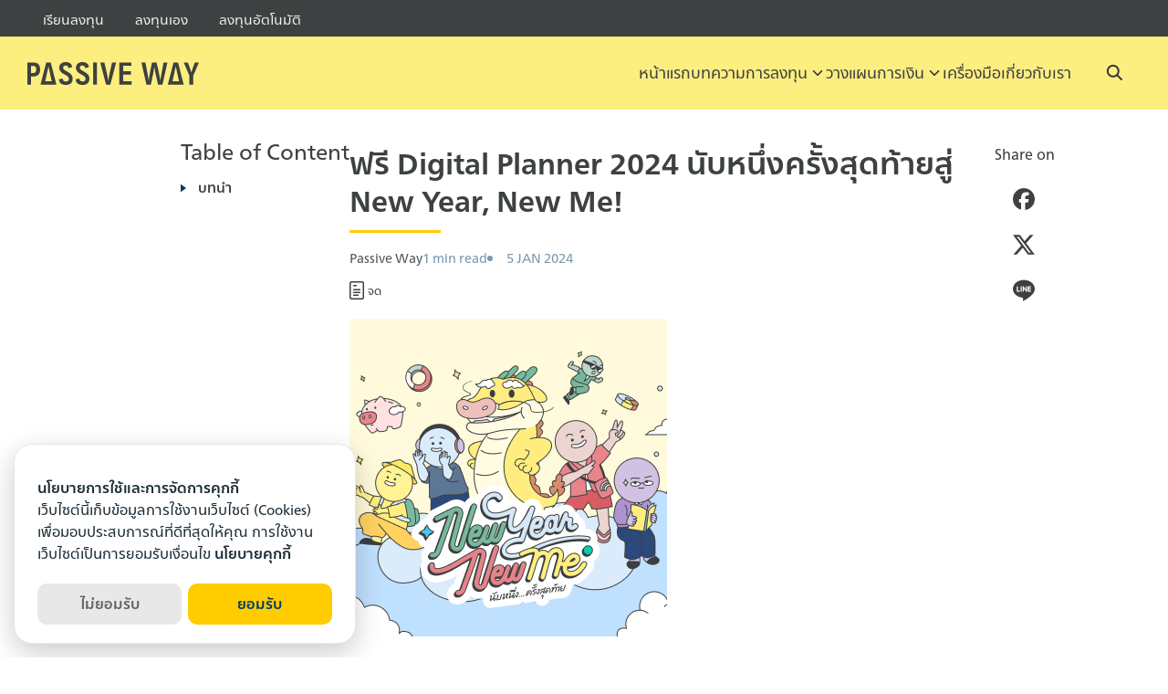

--- FILE ---
content_type: text/html; charset=UTF-8
request_url: https://passiveway.com/new-year-new-me-digital-planner-2024/
body_size: 23568
content:
<!DOCTYPE html>
<html lang="en-US">

<head>
    <meta charset="UTF-8">
<script type="text/javascript">
/* <![CDATA[ */
var gform;gform||(document.addEventListener("gform_main_scripts_loaded",function(){gform.scriptsLoaded=!0}),document.addEventListener("gform/theme/scripts_loaded",function(){gform.themeScriptsLoaded=!0}),window.addEventListener("DOMContentLoaded",function(){gform.domLoaded=!0}),gform={domLoaded:!1,scriptsLoaded:!1,themeScriptsLoaded:!1,isFormEditor:()=>"function"==typeof InitializeEditor,callIfLoaded:function(o){return!(!gform.domLoaded||!gform.scriptsLoaded||!gform.themeScriptsLoaded&&!gform.isFormEditor()||(gform.isFormEditor()&&console.warn("The use of gform.initializeOnLoaded() is deprecated in the form editor context and will be removed in Gravity Forms 3.1."),o(),0))},initializeOnLoaded:function(o){gform.callIfLoaded(o)||(document.addEventListener("gform_main_scripts_loaded",()=>{gform.scriptsLoaded=!0,gform.callIfLoaded(o)}),document.addEventListener("gform/theme/scripts_loaded",()=>{gform.themeScriptsLoaded=!0,gform.callIfLoaded(o)}),window.addEventListener("DOMContentLoaded",()=>{gform.domLoaded=!0,gform.callIfLoaded(o)}))},hooks:{action:{},filter:{}},addAction:function(o,r,e,t){gform.addHook("action",o,r,e,t)},addFilter:function(o,r,e,t){gform.addHook("filter",o,r,e,t)},doAction:function(o){gform.doHook("action",o,arguments)},applyFilters:function(o){return gform.doHook("filter",o,arguments)},removeAction:function(o,r){gform.removeHook("action",o,r)},removeFilter:function(o,r,e){gform.removeHook("filter",o,r,e)},addHook:function(o,r,e,t,n){null==gform.hooks[o][r]&&(gform.hooks[o][r]=[]);var d=gform.hooks[o][r];null==n&&(n=r+"_"+d.length),gform.hooks[o][r].push({tag:n,callable:e,priority:t=null==t?10:t})},doHook:function(r,o,e){var t;if(e=Array.prototype.slice.call(e,1),null!=gform.hooks[r][o]&&((o=gform.hooks[r][o]).sort(function(o,r){return o.priority-r.priority}),o.forEach(function(o){"function"!=typeof(t=o.callable)&&(t=window[t]),"action"==r?t.apply(null,e):e[0]=t.apply(null,e)})),"filter"==r)return e[0]},removeHook:function(o,r,t,n){var e;null!=gform.hooks[o][r]&&(e=(e=gform.hooks[o][r]).filter(function(o,r,e){return!!(null!=n&&n!=o.tag||null!=t&&t!=o.priority)}),gform.hooks[o][r]=e)}});
/* ]]> */
</script>

    <meta name="viewport" content="width=device-width, initial-scale=1">
    <link rel="profile" href="https://gmpg.org/xfn/11">
    <meta name='robots' content='index, follow, max-image-preview:large, max-snippet:-1, max-video-preview:-1' />
	<style>img:is([sizes="auto" i], [sizes^="auto," i]) { contain-intrinsic-size: 3000px 1500px }</style>
	
	<!-- This site is optimized with the Yoast SEO plugin v26.8 - https://yoast.com/product/yoast-seo-wordpress/ -->
	<title>ฟรี Digital Planner 2024 นับหนึ่งครั้งสุดท้ายสู่ New Year, New Me!</title>
	<meta name="description" content="แจกฟรี Digital Planner 2024 วางแผนการใช้เงินให้เป็นคนที่ดีกว่าเดิม นับหนึ่งครั้งสุดท้ายไปกับ ตัวช่วยดีๆ ที่จะทำให้คุณก้าวสู้เป้าหมายได้ไม่ยาก" />
	<link rel="canonical" href="https://passiveway.com/new-year-new-me-digital-planner-2024/" />
	<meta property="og:locale" content="en_US" />
	<meta property="og:type" content="article" />
	<meta property="og:title" content="ฟรี Digital Planner 2024 นับหนึ่งครั้งสุดท้ายสู่ New Year, New Me!" />
	<meta property="og:description" content="แจกฟรี Digital Planner 2024 วางแผนการใช้เงินให้เป็นคนที่ดีกว่าเดิม นับหนึ่งครั้งสุดท้ายไปกับ ตัวช่วยดีๆ ที่จะทำให้คุณก้าวสู้เป้าหมายได้ไม่ยาก" />
	<meta property="og:url" content="https://passiveway.com/new-year-new-me-digital-planner-2024/" />
	<meta property="og:site_name" content="Passive Way" />
	<meta property="article:publisher" content="https://www.facebook.com/investpassiveway" />
	<meta property="article:published_time" content="2024-01-05T12:23:59+00:00" />
	<meta property="article:modified_time" content="2024-01-09T09:50:10+00:00" />
	<meta property="og:image" content="https://passiveway.com/wp-content/uploads/2024/01/PW_Planner_PwB_Mkt_240105.png" />
	<meta property="og:image:width" content="348" />
	<meta property="og:image:height" content="348" />
	<meta property="og:image:type" content="image/png" />
	<meta name="author" content="Passive Way" />
	<meta name="twitter:card" content="summary_large_image" />
	<meta name="twitter:label1" content="Written by" />
	<meta name="twitter:data1" content="Passive Way" />
	<meta name="twitter:label2" content="Est. reading time" />
	<meta name="twitter:data2" content="1 minute" />
	<script type="application/ld+json" class="yoast-schema-graph">{"@context":"https://schema.org","@graph":[{"@type":"Article","@id":"https://passiveway.com/new-year-new-me-digital-planner-2024/#article","isPartOf":{"@id":"https://passiveway.com/new-year-new-me-digital-planner-2024/"},"author":{"name":"Passive Way","@id":"https://passiveway.com/#/schema/person/826e2c86836f5b15519bc7c91b1cd729"},"headline":"ฟรี Digital Planner 2024 นับหนึ่งครั้งสุดท้ายสู่ New Year, New Me!","datePublished":"2024-01-05T12:23:59+00:00","dateModified":"2024-01-09T09:50:10+00:00","mainEntityOfPage":{"@id":"https://passiveway.com/new-year-new-me-digital-planner-2024/"},"wordCount":25,"commentCount":0,"publisher":{"@id":"https://passiveway.com/#organization"},"image":{"@id":"https://passiveway.com/new-year-new-me-digital-planner-2024/#primaryimage"},"thumbnailUrl":"https://passiveway.com/wp-content/uploads/2024/01/PW_Planner_PwB_Mkt_240105.png","articleSection":["จด","เครื่องมือ"],"inLanguage":"en-US","potentialAction":[{"@type":"CommentAction","name":"Comment","target":["https://passiveway.com/new-year-new-me-digital-planner-2024/#respond"]}]},{"@type":"WebPage","@id":"https://passiveway.com/new-year-new-me-digital-planner-2024/","url":"https://passiveway.com/new-year-new-me-digital-planner-2024/","name":"ฟรี Digital Planner 2024 นับหนึ่งครั้งสุดท้ายสู่ New Year, New Me!","isPartOf":{"@id":"https://passiveway.com/#website"},"primaryImageOfPage":{"@id":"https://passiveway.com/new-year-new-me-digital-planner-2024/#primaryimage"},"image":{"@id":"https://passiveway.com/new-year-new-me-digital-planner-2024/#primaryimage"},"thumbnailUrl":"https://passiveway.com/wp-content/uploads/2024/01/PW_Planner_PwB_Mkt_240105.png","datePublished":"2024-01-05T12:23:59+00:00","dateModified":"2024-01-09T09:50:10+00:00","description":"แจกฟรี Digital Planner 2024 วางแผนการใช้เงินให้เป็นคนที่ดีกว่าเดิม นับหนึ่งครั้งสุดท้ายไปกับ ตัวช่วยดีๆ ที่จะทำให้คุณก้าวสู้เป้าหมายได้ไม่ยาก","breadcrumb":{"@id":"https://passiveway.com/new-year-new-me-digital-planner-2024/#breadcrumb"},"inLanguage":"en-US","potentialAction":[{"@type":"ReadAction","target":["https://passiveway.com/new-year-new-me-digital-planner-2024/"]}]},{"@type":"ImageObject","inLanguage":"en-US","@id":"https://passiveway.com/new-year-new-me-digital-planner-2024/#primaryimage","url":"https://passiveway.com/wp-content/uploads/2024/01/PW_Planner_PwB_Mkt_240105.png","contentUrl":"https://passiveway.com/wp-content/uploads/2024/01/PW_Planner_PwB_Mkt_240105.png","width":348,"height":348},{"@type":"BreadcrumbList","@id":"https://passiveway.com/new-year-new-me-digital-planner-2024/#breadcrumb","itemListElement":[{"@type":"ListItem","position":1,"name":"Home","item":"https://passiveway.com/"},{"@type":"ListItem","position":2,"name":"ความรู้เกี่ยวกับ Passive","item":"https://passiveway.com/archive/"},{"@type":"ListItem","position":3,"name":"ฟรี Digital Planner 2024 นับหนึ่งครั้งสุดท้ายสู่ New Year, New Me!"}]},{"@type":"WebSite","@id":"https://passiveway.com/#website","url":"https://passiveway.com/","name":"Passive Way","description":"แหล่งความรู้เพื่อการลงทุนหุ้นระยะยาวอย่างสบายใจ","publisher":{"@id":"https://passiveway.com/#organization"},"potentialAction":[{"@type":"SearchAction","target":{"@type":"EntryPoint","urlTemplate":"https://passiveway.com/?s={search_term_string}"},"query-input":{"@type":"PropertyValueSpecification","valueRequired":true,"valueName":"search_term_string"}}],"inLanguage":"en-US"},{"@type":"Organization","@id":"https://passiveway.com/#organization","name":"Passive Way","url":"https://passiveway.com/","logo":{"@type":"ImageObject","inLanguage":"en-US","@id":"https://passiveway.com/#/schema/logo/image/","url":"https://passiveway.com/wp-content/uploads/2020/09/passive-way-logo-01.jpg","contentUrl":"https://passiveway.com/wp-content/uploads/2020/09/passive-way-logo-01.jpg","width":250,"height":250,"caption":"Passive Way"},"image":{"@id":"https://passiveway.com/#/schema/logo/image/"},"sameAs":["https://www.facebook.com/investpassiveway"]},{"@type":"Person","@id":"https://passiveway.com/#/schema/person/826e2c86836f5b15519bc7c91b1cd729","name":"Passive Way","image":{"@type":"ImageObject","inLanguage":"en-US","@id":"https://passiveway.com/#/schema/person/image/","url":"https://secure.gravatar.com/avatar/3cd40d2467f4528e690d01337ebcf92ff2cc3a40da9f9bead34d379f5bc00b3b?s=96&d=mm&r=g","contentUrl":"https://secure.gravatar.com/avatar/3cd40d2467f4528e690d01337ebcf92ff2cc3a40da9f9bead34d379f5bc00b3b?s=96&d=mm&r=g","caption":"Passive Way"},"url":"https://passiveway.com/author/marketing/"}]}</script>
	<!-- / Yoast SEO plugin. -->


<link rel="alternate" type="application/rss+xml" title="Passive Way &raquo; ฟรี Digital Planner 2024 นับหนึ่งครั้งสุดท้ายสู่ New Year, New Me! Comments Feed" href="https://passiveway.com/new-year-new-me-digital-planner-2024/feed/" />
<script type="text/javascript">
/* <![CDATA[ */
window._wpemojiSettings = {"baseUrl":"https:\/\/s.w.org\/images\/core\/emoji\/16.0.1\/72x72\/","ext":".png","svgUrl":"https:\/\/s.w.org\/images\/core\/emoji\/16.0.1\/svg\/","svgExt":".svg","source":{"concatemoji":"https:\/\/passiveway.com\/wp-includes\/js\/wp-emoji-release.min.js?ver=6.8.3"}};
/*! This file is auto-generated */
!function(s,n){var o,i,e;function c(e){try{var t={supportTests:e,timestamp:(new Date).valueOf()};sessionStorage.setItem(o,JSON.stringify(t))}catch(e){}}function p(e,t,n){e.clearRect(0,0,e.canvas.width,e.canvas.height),e.fillText(t,0,0);var t=new Uint32Array(e.getImageData(0,0,e.canvas.width,e.canvas.height).data),a=(e.clearRect(0,0,e.canvas.width,e.canvas.height),e.fillText(n,0,0),new Uint32Array(e.getImageData(0,0,e.canvas.width,e.canvas.height).data));return t.every(function(e,t){return e===a[t]})}function u(e,t){e.clearRect(0,0,e.canvas.width,e.canvas.height),e.fillText(t,0,0);for(var n=e.getImageData(16,16,1,1),a=0;a<n.data.length;a++)if(0!==n.data[a])return!1;return!0}function f(e,t,n,a){switch(t){case"flag":return n(e,"\ud83c\udff3\ufe0f\u200d\u26a7\ufe0f","\ud83c\udff3\ufe0f\u200b\u26a7\ufe0f")?!1:!n(e,"\ud83c\udde8\ud83c\uddf6","\ud83c\udde8\u200b\ud83c\uddf6")&&!n(e,"\ud83c\udff4\udb40\udc67\udb40\udc62\udb40\udc65\udb40\udc6e\udb40\udc67\udb40\udc7f","\ud83c\udff4\u200b\udb40\udc67\u200b\udb40\udc62\u200b\udb40\udc65\u200b\udb40\udc6e\u200b\udb40\udc67\u200b\udb40\udc7f");case"emoji":return!a(e,"\ud83e\udedf")}return!1}function g(e,t,n,a){var r="undefined"!=typeof WorkerGlobalScope&&self instanceof WorkerGlobalScope?new OffscreenCanvas(300,150):s.createElement("canvas"),o=r.getContext("2d",{willReadFrequently:!0}),i=(o.textBaseline="top",o.font="600 32px Arial",{});return e.forEach(function(e){i[e]=t(o,e,n,a)}),i}function t(e){var t=s.createElement("script");t.src=e,t.defer=!0,s.head.appendChild(t)}"undefined"!=typeof Promise&&(o="wpEmojiSettingsSupports",i=["flag","emoji"],n.supports={everything:!0,everythingExceptFlag:!0},e=new Promise(function(e){s.addEventListener("DOMContentLoaded",e,{once:!0})}),new Promise(function(t){var n=function(){try{var e=JSON.parse(sessionStorage.getItem(o));if("object"==typeof e&&"number"==typeof e.timestamp&&(new Date).valueOf()<e.timestamp+604800&&"object"==typeof e.supportTests)return e.supportTests}catch(e){}return null}();if(!n){if("undefined"!=typeof Worker&&"undefined"!=typeof OffscreenCanvas&&"undefined"!=typeof URL&&URL.createObjectURL&&"undefined"!=typeof Blob)try{var e="postMessage("+g.toString()+"("+[JSON.stringify(i),f.toString(),p.toString(),u.toString()].join(",")+"));",a=new Blob([e],{type:"text/javascript"}),r=new Worker(URL.createObjectURL(a),{name:"wpTestEmojiSupports"});return void(r.onmessage=function(e){c(n=e.data),r.terminate(),t(n)})}catch(e){}c(n=g(i,f,p,u))}t(n)}).then(function(e){for(var t in e)n.supports[t]=e[t],n.supports.everything=n.supports.everything&&n.supports[t],"flag"!==t&&(n.supports.everythingExceptFlag=n.supports.everythingExceptFlag&&n.supports[t]);n.supports.everythingExceptFlag=n.supports.everythingExceptFlag&&!n.supports.flag,n.DOMReady=!1,n.readyCallback=function(){n.DOMReady=!0}}).then(function(){return e}).then(function(){var e;n.supports.everything||(n.readyCallback(),(e=n.source||{}).concatemoji?t(e.concatemoji):e.wpemoji&&e.twemoji&&(t(e.twemoji),t(e.wpemoji)))}))}((window,document),window._wpemojiSettings);
/* ]]> */
</script>
<style id='wp-emoji-styles-inline-css' type='text/css'>

	img.wp-smiley, img.emoji {
		display: inline !important;
		border: none !important;
		box-shadow: none !important;
		height: 1em !important;
		width: 1em !important;
		margin: 0 0.07em !important;
		vertical-align: -0.1em !important;
		background: none !important;
		padding: 0 !important;
	}
</style>
<link rel='stylesheet' id='wp-block-library-css' href='https://passiveway.com/wp-includes/css/dist/block-library/style.min.css?ver=6.8.3' type='text/css' media='all' />
<style id='global-styles-inline-css' type='text/css'>
:root{--wp--preset--aspect-ratio--square: 1;--wp--preset--aspect-ratio--4-3: 4/3;--wp--preset--aspect-ratio--3-4: 3/4;--wp--preset--aspect-ratio--3-2: 3/2;--wp--preset--aspect-ratio--2-3: 2/3;--wp--preset--aspect-ratio--16-9: 16/9;--wp--preset--aspect-ratio--9-16: 9/16;--wp--preset--color--black: #000000;--wp--preset--color--cyan-bluish-gray: #abb8c3;--wp--preset--color--white: #ffffff;--wp--preset--color--pale-pink: #f78da7;--wp--preset--color--vivid-red: #cf2e2e;--wp--preset--color--luminous-vivid-orange: #ff6900;--wp--preset--color--luminous-vivid-amber: #fcb900;--wp--preset--color--light-green-cyan: #7bdcb5;--wp--preset--color--vivid-green-cyan: #00d084;--wp--preset--color--pale-cyan-blue: #8ed1fc;--wp--preset--color--vivid-cyan-blue: #0693e3;--wp--preset--color--vivid-purple: #9b51e0;--wp--preset--color--color-1: #3e4141;--wp--preset--color--color-2: #ffcc00;--wp--preset--color--color-3: #41d1e2;--wp--preset--color--color-4: #17aad0;--wp--preset--color--color-5: #ffef6c;--wp--preset--color--color-6: #ffba00;--wp--preset--color--text-1: #333333;--wp--preset--color--text-2: #003c67;--wp--preset--color--bg-1: #ffffff;--wp--preset--color--bg-2: #f5f5f7;--wp--preset--color--border-1: #d5d5d7;--wp--preset--color--border-2: #e5e5e7;--wp--preset--gradient--vivid-cyan-blue-to-vivid-purple: linear-gradient(135deg,rgba(6,147,227,1) 0%,rgb(155,81,224) 100%);--wp--preset--gradient--light-green-cyan-to-vivid-green-cyan: linear-gradient(135deg,rgb(122,220,180) 0%,rgb(0,208,130) 100%);--wp--preset--gradient--luminous-vivid-amber-to-luminous-vivid-orange: linear-gradient(135deg,rgba(252,185,0,1) 0%,rgba(255,105,0,1) 100%);--wp--preset--gradient--luminous-vivid-orange-to-vivid-red: linear-gradient(135deg,rgba(255,105,0,1) 0%,rgb(207,46,46) 100%);--wp--preset--gradient--very-light-gray-to-cyan-bluish-gray: linear-gradient(135deg,rgb(238,238,238) 0%,rgb(169,184,195) 100%);--wp--preset--gradient--cool-to-warm-spectrum: linear-gradient(135deg,rgb(74,234,220) 0%,rgb(151,120,209) 20%,rgb(207,42,186) 40%,rgb(238,44,130) 60%,rgb(251,105,98) 80%,rgb(254,248,76) 100%);--wp--preset--gradient--blush-light-purple: linear-gradient(135deg,rgb(255,206,236) 0%,rgb(152,150,240) 100%);--wp--preset--gradient--blush-bordeaux: linear-gradient(135deg,rgb(254,205,165) 0%,rgb(254,45,45) 50%,rgb(107,0,62) 100%);--wp--preset--gradient--luminous-dusk: linear-gradient(135deg,rgb(255,203,112) 0%,rgb(199,81,192) 50%,rgb(65,88,208) 100%);--wp--preset--gradient--pale-ocean: linear-gradient(135deg,rgb(255,245,203) 0%,rgb(182,227,212) 50%,rgb(51,167,181) 100%);--wp--preset--gradient--electric-grass: linear-gradient(135deg,rgb(202,248,128) 0%,rgb(113,206,126) 100%);--wp--preset--gradient--midnight: linear-gradient(135deg,rgb(2,3,129) 0%,rgb(40,116,252) 100%);--wp--preset--font-size--small: 13px;--wp--preset--font-size--medium: 20px;--wp--preset--font-size--large: 36px;--wp--preset--font-size--x-large: 42px;--wp--preset--spacing--20: 0.44rem;--wp--preset--spacing--30: 0.67rem;--wp--preset--spacing--40: 1rem;--wp--preset--spacing--50: 1.5rem;--wp--preset--spacing--60: 2.25rem;--wp--preset--spacing--70: 3.38rem;--wp--preset--spacing--80: 5.06rem;--wp--preset--shadow--natural: 6px 6px 9px rgba(0, 0, 0, 0.2);--wp--preset--shadow--deep: 12px 12px 50px rgba(0, 0, 0, 0.4);--wp--preset--shadow--sharp: 6px 6px 0px rgba(0, 0, 0, 0.2);--wp--preset--shadow--outlined: 6px 6px 0px -3px rgba(255, 255, 255, 1), 6px 6px rgba(0, 0, 0, 1);--wp--preset--shadow--crisp: 6px 6px 0px rgba(0, 0, 0, 1);}:where(.is-layout-flex){gap: 0.5em;}:where(.is-layout-grid){gap: 0.5em;}body .is-layout-flex{display: flex;}.is-layout-flex{flex-wrap: wrap;align-items: center;}.is-layout-flex > :is(*, div){margin: 0;}body .is-layout-grid{display: grid;}.is-layout-grid > :is(*, div){margin: 0;}:where(.wp-block-columns.is-layout-flex){gap: 2em;}:where(.wp-block-columns.is-layout-grid){gap: 2em;}:where(.wp-block-post-template.is-layout-flex){gap: 1.25em;}:where(.wp-block-post-template.is-layout-grid){gap: 1.25em;}.has-black-color{color: var(--wp--preset--color--black) !important;}.has-cyan-bluish-gray-color{color: var(--wp--preset--color--cyan-bluish-gray) !important;}.has-white-color{color: var(--wp--preset--color--white) !important;}.has-pale-pink-color{color: var(--wp--preset--color--pale-pink) !important;}.has-vivid-red-color{color: var(--wp--preset--color--vivid-red) !important;}.has-luminous-vivid-orange-color{color: var(--wp--preset--color--luminous-vivid-orange) !important;}.has-luminous-vivid-amber-color{color: var(--wp--preset--color--luminous-vivid-amber) !important;}.has-light-green-cyan-color{color: var(--wp--preset--color--light-green-cyan) !important;}.has-vivid-green-cyan-color{color: var(--wp--preset--color--vivid-green-cyan) !important;}.has-pale-cyan-blue-color{color: var(--wp--preset--color--pale-cyan-blue) !important;}.has-vivid-cyan-blue-color{color: var(--wp--preset--color--vivid-cyan-blue) !important;}.has-vivid-purple-color{color: var(--wp--preset--color--vivid-purple) !important;}.has-black-background-color{background-color: var(--wp--preset--color--black) !important;}.has-cyan-bluish-gray-background-color{background-color: var(--wp--preset--color--cyan-bluish-gray) !important;}.has-white-background-color{background-color: var(--wp--preset--color--white) !important;}.has-pale-pink-background-color{background-color: var(--wp--preset--color--pale-pink) !important;}.has-vivid-red-background-color{background-color: var(--wp--preset--color--vivid-red) !important;}.has-luminous-vivid-orange-background-color{background-color: var(--wp--preset--color--luminous-vivid-orange) !important;}.has-luminous-vivid-amber-background-color{background-color: var(--wp--preset--color--luminous-vivid-amber) !important;}.has-light-green-cyan-background-color{background-color: var(--wp--preset--color--light-green-cyan) !important;}.has-vivid-green-cyan-background-color{background-color: var(--wp--preset--color--vivid-green-cyan) !important;}.has-pale-cyan-blue-background-color{background-color: var(--wp--preset--color--pale-cyan-blue) !important;}.has-vivid-cyan-blue-background-color{background-color: var(--wp--preset--color--vivid-cyan-blue) !important;}.has-vivid-purple-background-color{background-color: var(--wp--preset--color--vivid-purple) !important;}.has-black-border-color{border-color: var(--wp--preset--color--black) !important;}.has-cyan-bluish-gray-border-color{border-color: var(--wp--preset--color--cyan-bluish-gray) !important;}.has-white-border-color{border-color: var(--wp--preset--color--white) !important;}.has-pale-pink-border-color{border-color: var(--wp--preset--color--pale-pink) !important;}.has-vivid-red-border-color{border-color: var(--wp--preset--color--vivid-red) !important;}.has-luminous-vivid-orange-border-color{border-color: var(--wp--preset--color--luminous-vivid-orange) !important;}.has-luminous-vivid-amber-border-color{border-color: var(--wp--preset--color--luminous-vivid-amber) !important;}.has-light-green-cyan-border-color{border-color: var(--wp--preset--color--light-green-cyan) !important;}.has-vivid-green-cyan-border-color{border-color: var(--wp--preset--color--vivid-green-cyan) !important;}.has-pale-cyan-blue-border-color{border-color: var(--wp--preset--color--pale-cyan-blue) !important;}.has-vivid-cyan-blue-border-color{border-color: var(--wp--preset--color--vivid-cyan-blue) !important;}.has-vivid-purple-border-color{border-color: var(--wp--preset--color--vivid-purple) !important;}.has-vivid-cyan-blue-to-vivid-purple-gradient-background{background: var(--wp--preset--gradient--vivid-cyan-blue-to-vivid-purple) !important;}.has-light-green-cyan-to-vivid-green-cyan-gradient-background{background: var(--wp--preset--gradient--light-green-cyan-to-vivid-green-cyan) !important;}.has-luminous-vivid-amber-to-luminous-vivid-orange-gradient-background{background: var(--wp--preset--gradient--luminous-vivid-amber-to-luminous-vivid-orange) !important;}.has-luminous-vivid-orange-to-vivid-red-gradient-background{background: var(--wp--preset--gradient--luminous-vivid-orange-to-vivid-red) !important;}.has-very-light-gray-to-cyan-bluish-gray-gradient-background{background: var(--wp--preset--gradient--very-light-gray-to-cyan-bluish-gray) !important;}.has-cool-to-warm-spectrum-gradient-background{background: var(--wp--preset--gradient--cool-to-warm-spectrum) !important;}.has-blush-light-purple-gradient-background{background: var(--wp--preset--gradient--blush-light-purple) !important;}.has-blush-bordeaux-gradient-background{background: var(--wp--preset--gradient--blush-bordeaux) !important;}.has-luminous-dusk-gradient-background{background: var(--wp--preset--gradient--luminous-dusk) !important;}.has-pale-ocean-gradient-background{background: var(--wp--preset--gradient--pale-ocean) !important;}.has-electric-grass-gradient-background{background: var(--wp--preset--gradient--electric-grass) !important;}.has-midnight-gradient-background{background: var(--wp--preset--gradient--midnight) !important;}.has-small-font-size{font-size: var(--wp--preset--font-size--small) !important;}.has-medium-font-size{font-size: var(--wp--preset--font-size--medium) !important;}.has-large-font-size{font-size: var(--wp--preset--font-size--large) !important;}.has-x-large-font-size{font-size: var(--wp--preset--font-size--x-large) !important;}
:where(.wp-block-post-template.is-layout-flex){gap: 1.25em;}:where(.wp-block-post-template.is-layout-grid){gap: 1.25em;}
:where(.wp-block-columns.is-layout-flex){gap: 2em;}:where(.wp-block-columns.is-layout-grid){gap: 2em;}
:root :where(.wp-block-pullquote){font-size: 1.5em;line-height: 1.6;}
</style>
<link rel='stylesheet' id='seed-social-css' href='https://passiveway.com/wp-content/plugins/seed-social/style.css?ver=2021.02' type='text/css' media='all' />
<link rel='stylesheet' id='p-m-css' href='https://passiveway.com/wp-content/themes/plant3/assets/css/style-m.css?ver=3.0.494' type='text/css' media='all' />
<link rel='stylesheet' id='p-d-css' href='https://passiveway.com/wp-content/themes/plant3/assets/css/style-d.css?ver=3.0.494' type='text/css' media='(min-width: 1024px)' />
<link rel='stylesheet' id='p-consent-css' href='https://passiveway.com/wp-content/themes/plant3/assets/css/ext-glow-cookies.css?ver=3.0.494' type='text/css' media='all' />
<link rel='stylesheet' id='f-m-css' href='https://passiveway.com/wp-content/themes/passiveway/assets/css/style-m.css?ver=3.0.494' type='text/css' media='all' />
<link rel='stylesheet' id='f-d-css' href='https://passiveway.com/wp-content/themes/passiveway/assets/css/style-d.css?ver=3.0.494' type='text/css' media='(min-width: 1024px)' />
<style id='generateblocks-inline-css' type='text/css'>
.gb-container.gb-tabs__item:not(.gb-tabs__item-open){display:none;}.gb-grid-wrapper > .gb-grid-column-7754256d{width:50%;}.gb-grid-wrapper > .gb-grid-column-e2a9268f{width:50%;}.gb-container-bc37137c{background-color:#003c67;color:#ffffff;}.gb-container-41d2917a{border-bottom:1px solid #ffffff;background-color:#003C67;;color:#f4f5f8;}.gb-container-41d2917a > .gb-inside-container{padding:100px 50px;max-width:1240px;margin-left:auto;margin-right:auto;}.gb-container-41d2917a a{color:#f4f5f8;}.gb-grid-wrapper > .gb-grid-column-41d2917a > .gb-container{display:flex;flex-direction:column;height:100%;}.gb-container-129a418e{margin-bottom:30px;}.gb-grid-wrapper > .gb-grid-column-129a418e > .gb-container{display:flex;flex-direction:column;height:100%;}.gb-grid-wrapper > .gb-grid-column-13064ea7{width:50%;}.gb-grid-wrapper > .gb-grid-column-13064ea7 > .gb-container{display:flex;flex-direction:column;height:100%;}.gb-container-fb249baa > .gb-inside-container{max-width:1100px;margin-left:auto;margin-right:auto;}.gb-container-fb249baa a{color:#ffffff;}.gb-container-fb249baa a:hover{color:#ffffff;}.gb-grid-wrapper > .gb-grid-column-fb249baa > .gb-container{display:flex;flex-direction:column;height:100%;}.gb-grid-wrapper > .gb-grid-column-5dd3b249{width:25%;}.gb-grid-wrapper > .gb-grid-column-5dd3b249 > .gb-container{display:flex;flex-direction:column;height:100%;}.gb-container-ba339d31 > .gb-inside-container{max-width:1100px;margin-left:auto;margin-right:auto;}.gb-grid-wrapper > .gb-grid-column-ba339d31 > .gb-container{display:flex;flex-direction:column;height:100%;}.gb-grid-wrapper > .gb-grid-column-0760ba13{width:25%;}.gb-grid-wrapper > .gb-grid-column-0760ba13 > .gb-container{display:flex;flex-direction:column;height:100%;}.gb-container-76a14079 > .gb-inside-container{max-width:1100px;margin-left:auto;margin-right:auto;}.gb-grid-wrapper > .gb-grid-column-76a14079 > .gb-container{display:flex;flex-direction:column;height:100%;}.gb-container-d9308316 > .gb-inside-container{max-width:1100px;margin-left:auto;margin-right:auto;}.gb-grid-wrapper > .gb-grid-column-d9308316 > .gb-container{display:flex;flex-direction:column;height:100%;}.gb-container-0e0ead0e{color:#ffffff;}.gb-container-9f4f7f77{border-bottom:1px solid #ffffff;color:#f4f5f8;}.gb-container-9f4f7f77 > .gb-inside-container{padding:100px 50px;max-width:1240px;margin-left:auto;margin-right:auto;}.gb-container-9f4f7f77 a{color:#f4f5f8;}.gb-grid-wrapper > .gb-grid-column-9f4f7f77 > .gb-container{display:flex;flex-direction:column;height:100%;}.gb-container-2d2c40e4{margin-bottom:30px;}.gb-grid-wrapper > .gb-grid-column-2d2c40e4 > .gb-container{display:flex;flex-direction:column;height:100%;}.gb-grid-wrapper > .gb-grid-column-125bb38a{width:50%;}.gb-grid-wrapper > .gb-grid-column-125bb38a > .gb-container{display:flex;flex-direction:column;height:100%;}.gb-container-8bf4279d > .gb-inside-container{max-width:1100px;margin-left:auto;margin-right:auto;}.gb-container-8bf4279d a{color:#ffffff;}.gb-container-8bf4279d a:hover{color:#ffffff;}.gb-grid-wrapper > .gb-grid-column-8bf4279d > .gb-container{display:flex;flex-direction:column;height:100%;}.gb-grid-wrapper > .gb-grid-column-18eb5fc1{width:25%;}.gb-grid-wrapper > .gb-grid-column-18eb5fc1 > .gb-container{display:flex;flex-direction:column;height:100%;}.gb-container-c592fddd > .gb-inside-container{max-width:1100px;margin-left:auto;margin-right:auto;}.gb-grid-wrapper > .gb-grid-column-c592fddd > .gb-container{display:flex;flex-direction:column;height:100%;}.gb-grid-wrapper > .gb-grid-column-6244e7c1{width:25%;}.gb-grid-wrapper > .gb-grid-column-6244e7c1 > .gb-container{display:flex;flex-direction:column;height:100%;}.gb-container-f2ce75ad > .gb-inside-container{max-width:1100px;margin-left:auto;margin-right:auto;}.gb-grid-wrapper > .gb-grid-column-f2ce75ad > .gb-container{display:flex;flex-direction:column;height:100%;}.gb-container-75844679 > .gb-inside-container{max-width:1100px;margin-left:auto;margin-right:auto;}.gb-grid-wrapper > .gb-grid-column-75844679 > .gb-container{display:flex;flex-direction:column;height:100%;}.gb-container-c9c56c66{background-color:#3e4141;color:#ffffff;}.gb-container-c9c56c66 a{color:#ffffff;}.gb-container-c9c56c66 a:hover{color:#ffcc00;}.gb-container-c9c56c66:hover{color:#ffffff;}.gb-container-e7e792ca{max-width:1280px;padding:90px 50px;margin-right:auto;margin-left:auto;}.gb-grid-wrapper > .gb-grid-column-1f3460da{width:35%;}.gb-grid-wrapper > .gb-grid-column-1f3460da > .gb-container{display:flex;flex-direction:column;height:100%;}.gb-container-ba580e69 > .gb-inside-container{max-width:1100px;margin-left:auto;margin-right:auto;}.gb-container-ba580e69 a{color:#ffffff;}.gb-container-ba580e69 a:hover{color:#ffffff;}.gb-grid-wrapper > .gb-grid-column-ba580e69 > .gb-container{display:flex;flex-direction:column;height:100%;}.gb-grid-wrapper > .gb-grid-column-491b793b{width:25%;}.gb-grid-wrapper > .gb-grid-column-491b793b > .gb-container{display:flex;flex-direction:column;height:100%;}.gb-container-9abf6abb > .gb-inside-container{max-width:1100px;margin-left:auto;margin-right:auto;}.gb-grid-wrapper > .gb-grid-column-9abf6abb > .gb-container{display:flex;flex-direction:column;height:100%;}.gb-grid-wrapper > .gb-grid-column-1f99e806{width:20%;}.gb-grid-wrapper > .gb-grid-column-1f99e806 > .gb-container{display:flex;flex-direction:column;height:100%;}.gb-container-89a8f535 > .gb-inside-container{max-width:1100px;margin-left:auto;margin-right:auto;}.gb-grid-wrapper > .gb-grid-column-89a8f535 > .gb-container{display:flex;flex-direction:column;height:100%;}.gb-grid-wrapper > .gb-grid-column-e06cb878{width:20%;}.gb-grid-wrapper > .gb-grid-column-e06cb878 > .gb-container{display:flex;flex-direction:column;height:100%;}.gb-container-af98feb9 > .gb-inside-container{max-width:1100px;margin-left:auto;margin-right:auto;}.gb-grid-wrapper > .gb-grid-column-af98feb9 > .gb-container{display:flex;flex-direction:column;height:100%;}.gb-container-1838c44e > .gb-inside-container{max-width:1100px;margin-left:auto;margin-right:auto;}.gb-grid-wrapper > .gb-grid-column-1838c44e > .gb-container{display:flex;flex-direction:column;height:100%;}.gb-container-7b6eab11{border-bottom:1px solid #ffffff;background-color:#3e4141;color:#f4f5f8;}.gb-container-7b6eab11 > .gb-inside-container{padding:100px 50px;max-width:1240px;margin-left:auto;margin-right:auto;}.gb-container-7b6eab11 a{color:#f4f5f8;}.gb-grid-wrapper > .gb-grid-column-7b6eab11 > .gb-container{display:flex;flex-direction:column;height:100%;}.gb-container-1038a640{margin-top:-52px;margin-bottom:30px;}.gb-grid-wrapper > .gb-grid-column-1038a640 > .gb-container{display:flex;flex-direction:column;height:100%;}.gb-container-312b4592{background-color:#F5F5F7;}.gb-container-312b4592 > .gb-inside-container{padding:20px;}.gb-grid-wrapper > .gb-grid-column-312b4592{width:100%;}.gb-grid-wrapper > .gb-grid-column-312b4592 > .gb-container{display:flex;flex-direction:column;height:100%;}.gb-container-2118e761 > .gb-inside-container{max-width:1100px;margin-left:auto;margin-right:auto;}.gb-container-2118e761 a{color:#ffffff;}.gb-container-2118e761 a:hover{color:#ffffff;}.gb-grid-wrapper > .gb-grid-column-2118e761 > .gb-container{display:flex;flex-direction:column;height:100%;}.gb-container-0da9cedc{margin-top:40px;}.gb-grid-wrapper > .gb-grid-column-0da9cedc{width:100%;}.gb-grid-wrapper > .gb-grid-column-0da9cedc > .gb-container{display:flex;flex-direction:column;height:100%;}.gb-container-64c49f02 > .gb-inside-container{max-width:1100px;margin-left:auto;margin-right:auto;}.gb-grid-wrapper > .gb-grid-column-64c49f02 > .gb-container{display:flex;flex-direction:column;height:100%;}.gb-grid-wrapper > .gb-grid-column-d6fda3c8{width:100%;}.gb-grid-wrapper > .gb-grid-column-d6fda3c8 > .gb-container{display:flex;flex-direction:column;height:100%;}.gb-container-40483f59 > .gb-inside-container{max-width:1100px;margin-left:auto;margin-right:auto;}.gb-grid-wrapper > .gb-grid-column-40483f59 > .gb-container{display:flex;flex-direction:column;height:100%;}.gb-container-8cd67e2e > .gb-inside-container{max-width:1100px;margin-left:auto;margin-right:auto;}.gb-grid-wrapper > .gb-grid-column-8cd67e2e > .gb-container{display:flex;flex-direction:column;height:100%;}.gb-container-33c62d00{border-bottom:1px solid #ffffff;background-color:#3e4141;color:#f4f5f8;}.gb-container-33c62d00 > .gb-inside-container{padding:100px 50px;max-width:1240px;margin-left:auto;margin-right:auto;}.gb-container-33c62d00 a{color:#f4f5f8;}.gb-grid-wrapper > .gb-grid-column-33c62d00 > .gb-container{display:flex;flex-direction:column;height:100%;}.gb-container-8143479f{margin-top:-52px;margin-bottom:30px;}.gb-grid-wrapper > .gb-grid-column-8143479f > .gb-container{display:flex;flex-direction:column;height:100%;}.gb-container-c04eac62{background-color:#F5F5F7;}.gb-container-c04eac62 > .gb-inside-container{padding:20px;}.gb-grid-wrapper > .gb-grid-column-c04eac62{width:100%;}.gb-grid-wrapper > .gb-grid-column-c04eac62 > .gb-container{display:flex;flex-direction:column;height:100%;}.gb-container-9abf1a95 > .gb-inside-container{max-width:1100px;margin-left:auto;margin-right:auto;}.gb-container-9abf1a95 a{color:#ffffff;}.gb-container-9abf1a95 a:hover{color:#ffffff;}.gb-grid-wrapper > .gb-grid-column-9abf1a95 > .gb-container{display:flex;flex-direction:column;height:100%;}.gb-container-59369aa0{margin-top:40px;}.gb-grid-wrapper > .gb-grid-column-59369aa0{width:100%;}.gb-grid-wrapper > .gb-grid-column-59369aa0 > .gb-container{display:flex;flex-direction:column;height:100%;}.gb-container-65e98090 > .gb-inside-container{max-width:1100px;margin-left:auto;margin-right:auto;}.gb-grid-wrapper > .gb-grid-column-65e98090 > .gb-container{display:flex;flex-direction:column;height:100%;}.gb-grid-wrapper > .gb-grid-column-0c1ee5e3{width:100%;}.gb-grid-wrapper > .gb-grid-column-0c1ee5e3 > .gb-container{display:flex;flex-direction:column;height:100%;}.gb-container-9b98c468 > .gb-inside-container{max-width:1100px;margin-left:auto;margin-right:auto;}.gb-grid-wrapper > .gb-grid-column-9b98c468 > .gb-container{display:flex;flex-direction:column;height:100%;}.gb-container-36041b5f > .gb-inside-container{max-width:1100px;margin-left:auto;margin-right:auto;}.gb-grid-wrapper > .gb-grid-column-36041b5f > .gb-container{display:flex;flex-direction:column;height:100%;}.gb-grid-wrapper-c22ea366{display:flex;flex-wrap:wrap;}.gb-grid-wrapper-c22ea366 > .gb-grid-column{box-sizing:border-box;}.gb-grid-wrapper-12670165{display:flex;flex-wrap:wrap;margin-left:-65px;}.gb-grid-wrapper-12670165 > .gb-grid-column{box-sizing:border-box;padding-left:65px;}.gb-grid-wrapper-73fe3f69{display:flex;flex-wrap:wrap;margin-left:-65px;}.gb-grid-wrapper-73fe3f69 > .gb-grid-column{box-sizing:border-box;padding-left:65px;}.gb-grid-wrapper-558fa810{display:flex;flex-wrap:wrap;margin-left:-65px;}.gb-grid-wrapper-558fa810 > .gb-grid-column{box-sizing:border-box;padding-left:65px;}.gb-grid-wrapper-e77f57bb{display:flex;flex-wrap:wrap;margin-left:-65px;}.gb-grid-wrapper-e77f57bb > .gb-grid-column{box-sizing:border-box;padding-left:65px;}.gb-grid-wrapper-78b89261{display:flex;flex-wrap:wrap;margin-left:-65px;}.gb-grid-wrapper-78b89261 > .gb-grid-column{box-sizing:border-box;padding-left:65px;}p.gb-headline-0ba18299{font-size:14px;line-height:30px;margin-bottom:0px;}p.gb-headline-08dd801c{font-size:14px;line-height:30px;margin-bottom:0px;}h2.gb-headline-63ca3c08{display:flex;align-items:center;column-gap:0.5em;font-size:14px;line-height:30px;padding-left:10px;margin-bottom:0px;}h2.gb-headline-63ca3c08 .gb-icon{line-height:0;}h2.gb-headline-63ca3c08 .gb-icon svg{width:.3em;height:.3em;fill:currentColor;}h2.gb-headline-fde3fc0e{display:flex;align-items:center;column-gap:0.5em;font-size:14px;line-height:30px;padding-left:10px;margin-bottom:0px;}h2.gb-headline-fde3fc0e .gb-icon{line-height:0;}h2.gb-headline-fde3fc0e .gb-icon svg{width:.3em;height:.3em;fill:currentColor;}h2.gb-headline-d5388180{display:flex;align-items:center;column-gap:0.5em;font-size:14px;line-height:30px;padding-left:10px;margin-bottom:0px;}h2.gb-headline-d5388180 .gb-icon{line-height:0;}h2.gb-headline-d5388180 .gb-icon svg{width:.3em;height:.3em;fill:currentColor;}p.gb-headline-ea797182{font-size:14px;line-height:30px;margin-bottom:0px;}p.gb-headline-f7198c89{font-size:14px;line-height:30px;margin-bottom:0px;}p.gb-headline-30138c85{font-size:14px;line-height:30px;}h2.gb-headline-33631d9b{text-align:center;color:#3e4141;}h2.gb-headline-17025a27{text-align:center;color:#3e4141;}p.gb-headline-64ff92de{font-size:12px;line-height:20px;margin-bottom:0px;}p.gb-headline-20dac96e{font-size:12px;line-height:20px;margin-bottom:0px;}h2.gb-headline-b64e8d18{display:flex;align-items:center;column-gap:0.5em;font-size:12px;line-height:20px;padding-left:10px;margin-bottom:0px;}h2.gb-headline-b64e8d18 .gb-icon{line-height:0;}h2.gb-headline-b64e8d18 .gb-icon svg{width:.3em;height:.3em;fill:currentColor;}h2.gb-headline-97ddc898{display:flex;align-items:center;column-gap:0.5em;font-size:12px;line-height:20px;padding-left:10px;margin-bottom:0px;}h2.gb-headline-97ddc898 .gb-icon{line-height:0;}h2.gb-headline-97ddc898 .gb-icon svg{width:.3em;height:.3em;fill:currentColor;}h2.gb-headline-e59935e8{display:flex;align-items:center;column-gap:0.5em;font-size:12px;line-height:20px;padding-left:10px;margin-bottom:0px;}h2.gb-headline-e59935e8 .gb-icon{line-height:0;}h2.gb-headline-e59935e8 .gb-icon svg{width:.3em;height:.3em;fill:currentColor;}p.gb-headline-d468ea2c{font-size:12px;line-height:20px;margin-bottom:0px;}p.gb-headline-c12eb133{font-size:12px;line-height:20px;margin-bottom:0px;}p.gb-headline-f27715a6{font-size:12px;line-height:20px;}.gb-block-image-85f44ba4{margin-bottom:20px;}.gb-image-85f44ba4{vertical-align:middle;}.gb-block-image-d9cc91c3{margin-bottom:20px;}.gb-image-d9cc91c3{vertical-align:middle;}.gb-block-image-b6805bc4{margin-bottom:20px;}.gb-image-b6805bc4{vertical-align:middle;}.gb-block-image-7b9d4d03{margin-bottom:20px;}.gb-image-7b9d4d03{vertical-align:middle;}.gb-block-image-5f32379f{margin-bottom:20px;}.gb-image-5f32379f{vertical-align:middle;}@media (max-width: 1024px) {.gb-container-41d2917a > .gb-inside-container{padding:20px;}.gb-grid-wrapper > .gb-grid-column-13064ea7{width:100%;}.gb-grid-wrapper > .gb-grid-column-5dd3b249{width:100%;}.gb-grid-wrapper > .gb-grid-column-0760ba13{width:100%;}.gb-container-9f4f7f77 > .gb-inside-container{padding:20px;}.gb-grid-wrapper > .gb-grid-column-125bb38a{width:100%;}.gb-grid-wrapper > .gb-grid-column-18eb5fc1{width:100%;}.gb-grid-wrapper > .gb-grid-column-6244e7c1{width:100%;}.gb-grid-wrapper > .gb-grid-column-1f3460da{width:100%;}.gb-grid-wrapper > .gb-grid-column-491b793b{width:100%;}.gb-grid-wrapper > .gb-grid-column-1f99e806{width:100%;}.gb-grid-wrapper > .gb-grid-column-e06cb878{width:100%;}.gb-container-7b6eab11 > .gb-inside-container{padding:20px;}.gb-grid-wrapper > .gb-grid-column-312b4592{width:100%;}.gb-grid-wrapper > .gb-grid-column-0da9cedc{width:100%;}.gb-grid-wrapper > .gb-grid-column-d6fda3c8{width:100%;}.gb-container-33c62d00 > .gb-inside-container{padding:20px;}.gb-grid-wrapper > .gb-grid-column-c04eac62{width:100%;}.gb-grid-wrapper > .gb-grid-column-59369aa0{width:100%;}.gb-grid-wrapper > .gb-grid-column-0c1ee5e3{width:100%;}}@media (max-width: 767px) {.gb-grid-wrapper > .gb-grid-column-7754256d{width:100%;}.gb-grid-wrapper > .gb-grid-column-e2a9268f{width:100%;}.gb-container-41d2917a > .gb-inside-container{padding:16px;}.gb-container-129a418e{margin-bottom:20px;}.gb-grid-wrapper > .gb-grid-column-13064ea7{width:100%;}.gb-grid-wrapper > .gb-grid-column-5dd3b249{width:100%;}.gb-grid-wrapper > .gb-grid-column-0760ba13{width:100%;}.gb-container-9f4f7f77 > .gb-inside-container{padding:16px;}.gb-container-2d2c40e4{margin-bottom:20px;}.gb-grid-wrapper > .gb-grid-column-125bb38a{width:100%;}.gb-grid-wrapper > .gb-grid-column-18eb5fc1{width:100%;}.gb-grid-wrapper > .gb-grid-column-6244e7c1{width:100%;}.gb-grid-wrapper > .gb-grid-column-1f3460da{width:100%;}.gb-grid-wrapper > .gb-grid-column-491b793b{width:100%;}.gb-grid-wrapper > .gb-grid-column-1f99e806{width:100%;}.gb-grid-wrapper > .gb-grid-column-e06cb878{width:100%;}.gb-container-7b6eab11 > .gb-inside-container{padding:16px;}.gb-container-1038a640{margin-bottom:20px;}.gb-grid-wrapper > .gb-grid-column-312b4592{width:100%;}.gb-grid-wrapper > .gb-grid-column-0da9cedc{width:100%;}.gb-grid-wrapper > .gb-grid-column-d6fda3c8{width:100%;}.gb-container-33c62d00 > .gb-inside-container{padding:16px;}.gb-container-8143479f{margin-bottom:20px;}.gb-grid-wrapper > .gb-grid-column-c04eac62{width:100%;}.gb-grid-wrapper > .gb-grid-column-59369aa0{width:100%;}.gb-grid-wrapper > .gb-grid-column-0c1ee5e3{width:100%;}}:root{--gb-container-width:1100px;}.gb-container .wp-block-image img{vertical-align:middle;}.gb-grid-wrapper .wp-block-image{margin-bottom:0;}.gb-highlight{background:none;}.gb-shape{line-height:0;}.gb-container-link{position:absolute;top:0;right:0;bottom:0;left:0;z-index:99;}
</style>
<!--n2css--><!--n2js--><link rel="https://api.w.org/" href="https://passiveway.com/wp-json/" /><link rel="alternate" title="JSON" type="application/json" href="https://passiveway.com/wp-json/wp/v2/posts/3996" /><link rel="EditURI" type="application/rsd+xml" title="RSD" href="https://passiveway.com/xmlrpc.php?rsd" />
<meta name="generator" content="WordPress 6.8.3" />
<link rel='shortlink' href='https://passiveway.com/?p=3996' />
<link rel="alternate" title="oEmbed (JSON)" type="application/json+oembed" href="https://passiveway.com/wp-json/oembed/1.0/embed?url=https%3A%2F%2Fpassiveway.com%2Fnew-year-new-me-digital-planner-2024%2F" />
<link rel="alternate" title="oEmbed (XML)" type="text/xml+oembed" href="https://passiveway.com/wp-json/oembed/1.0/embed?url=https%3A%2F%2Fpassiveway.com%2Fnew-year-new-me-digital-planner-2024%2F&#038;format=xml" />

		<script>
		(function(h,o,t,j,a,r){
			h.hj=h.hj||function(){(h.hj.q=h.hj.q||[]).push(arguments)};
			h._hjSettings={hjid:3589941,hjsv:5};
			a=o.getElementsByTagName('head')[0];
			r=o.createElement('script');r.async=1;
			r.src=t+h._hjSettings.hjid+j+h._hjSettings.hjsv;
			a.appendChild(r);
		})(window,document,'//static.hotjar.com/c/hotjar-','.js?sv=');
		</script>
		<!-- Google Tag Manager -->
<script>(function(w,d,s,l,i){w[l]=w[l]||[];w[l].push({'gtm.start':
new Date().getTime(),event:'gtm.js'});var f=d.getElementsByTagName(s)[0],
j=d.createElement(s),dl=l!='dataLayer'?'&l='+l:'';j.async=true;j.src=
'https://www.googletagmanager.com/gtm.js?id='+i+dl;f.parentNode.insertBefore(j,f);
})(window,document,'script','dataLayer','GTM-NX2VXZT');</script>
<!-- End Google Tag Manager --><style id="plant-css" type="text/css">@font-face{font-family:"NeueFrutigerThaiTraditional";src:url("https://passiveway.com/wp-content/uploads/2023/05/NeueFrutigerThaiTraditional-400.woff2") format("woff2");font-weight:400;font-style:normal;font-display:swap;}@font-face{font-family:"NeueFrutigerThaiTraditional";src:url("https://passiveway.com/wp-content/uploads/2023/05/NeueFrutigerThaiTraditional-700.woff2") format("woff2");font-weight:700;font-style:normal;font-display:swap;}:root{--s-body:"NeueFrutigerThaiTraditional"}@font-face{font-family:"NeueFrutigerThaiModern";src:url("https://passiveway.com/wp-content/uploads/2023/05/NeueFrutigerThaiModern-400.woff2") format("woff2");font-weight:400;font-style:normal;font-display:swap;}:root{--s-heading:"NeueFrutigerThaiModern";--s-heading-weight:400}@font-face{font-family:"NeueFrutigerThaiModern";src:url("https://passiveway.com/wp-content/uploads/2023/05/NeueFrutigerThaiModern-700.woff2") format("woff2");font-weight:700;font-style:normal;font-display:swap;}:root{--s-heading-alt:"NeueFrutigerThaiModern";--s-heading-alt-weight:700}.site-header .s-container, .top-bar .s-container{max-width:100%;padding: 0 var(--s-space)}html{scroll-padding-top:calc(var(--s-head-height) + var(--s-topbar-height,0))}.site-header,div.top-bar{position:fixed}.site-header.active{filter:drop-shadow(var(--s-shadow-2))}.site-header-space{margin-bottom:var(--s-space)}body.home.page .site-header-space{margin-bottom:0}.entry-pic{padding-top: 52.5%}</style><link rel="icon" href="https://passiveway.com/wp-content/uploads/2019/06/cropped-site-icon-32x32.png" sizes="32x32" />
<link rel="icon" href="https://passiveway.com/wp-content/uploads/2019/06/cropped-site-icon-192x192.png" sizes="192x192" />
<link rel="apple-touch-icon" href="https://passiveway.com/wp-content/uploads/2019/06/cropped-site-icon-180x180.png" />
<meta name="msapplication-TileImage" content="https://passiveway.com/wp-content/uploads/2019/06/cropped-site-icon-270x270.png" />
		<style type="text/css" id="wp-custom-css">
			.mini-header li:not(.current-menu-item) a{
	color: #eee;
}

.site-header .mini-header a:hover {
	color: var(--s-color-1);
}		</style>
		<style id="kirki-inline-styles">@media (max-width: 719px){.site-title{font-size:20px;}.site-branding img, .site-branding svg{height:30px;}.s_social svg{width:26px;}:root{--s-head-height:50px;}}@media (min-width: 720px) and (max-width: 1023px){.site-title{font-size:24px;}.site-branding img, .site-branding svg{height:40px;}.s_social svg{width:24px;}:root{--s-head-height:60px;}}@media (min-width: 1024px){.site-title{font-size:24px;}.site-branding img, .site-branding svg{height:25px;}.s_social svg{width:24px;}:root{--s-head-height:120px;}}.site-title{font-weight:var(--s-heading-weight);}:root{--s-color-1:#3e4141;--s-color-2:#ffcc00;--s-color-3:#41d1e2;--s-color-4:#17aad0;--s-color-5:#ffef6c;--s-color-6:#ffba00;--s-text-1:#333333;--s-text-2:#003c67;--s-bg-1:#ffffff;--s-heading-weight:400;--s-heading-alt-weight:700;--s-head-bg:#fdee80;--s-rounded-1:0;--s-rounded-2:0;}body{font-weight:400;}strong{font-weight:700;}.footer-bar{--s-bg-2:#3e4141;--s-text-1:#ffffff;--s-color-1:#ffffff;}</style></head>

<body class="wp-singular post-template-default single single-post postid-3996 single-format-standard wp-theme-plant3 wp-child-theme-passiveway">
        <a class="skip-link screen-reader-text" href="#content">Skip to content</a>
    <div id="page" class="site site-page">    <style>
.nav-toggle:not(.-main) {
    display: none;
}
</style>
<header id="masthead" class="site-header">
    <div class="mini-header s-container _desktop">
        <div class="menu-mini-header-container"><ul id="secondary-menu" class="s-nav"><li id="menu-item-2286" class="menu-item menu-item-type-post_type menu-item-object-page menu-item-home menu-item-2286"><a href="https://passiveway.com/">เรียนลงทุน</a></li>
<li id="menu-item-2287" class="menu-item menu-item-type-custom menu-item-object-custom menu-item-2287"><a target="_blank" href="http://jitta.com/">ลงทุนเอง</a></li>
<li id="menu-item-2288" class="menu-item menu-item-type-custom menu-item-object-custom menu-item-2288"><a target="_blank" href="http://jittawealth.com/">ลงทุนอัตโนมัติ</a></li>
</ul></div>    </div>
    <div class="s-container">
        <div class="site-branding">
            <a href="https://passiveway.com" class="site-logo" title="Logo"><svg width="188" height="25" viewBox="0 0 188 25" fill="none" xmlns="http://www.w3.org/2000/svg">
<g clip-path="url(#clip0_69_426)">
<path d="M6.38281 0.406738H0V24.6601H4.11907V15.8067H6.28096C11.4137 15.8067 13.9806 13.1272 13.9806 8.10673C13.9806 3.08628 11.5506 0.406738 6.38281 0.406738ZM6.21423 12.0761H4.1202V4.13742H6.31946C8.54813 4.13742 9.73032 5.359 9.73032 8.1056C9.73032 10.8522 8.4429 12.0761 6.21423 12.0761Z" fill="#3E4141"/>
<path d="M42.9148 10.0045C39.944 8.34205 39.1318 7.59659 39.1318 6.03636C39.1318 4.64545 40.2133 3.76363 41.9691 3.76363C43.7249 3.76363 44.8403 4.78636 44.8403 6.13864V6.47954L48.9266 5.66591V5.325C48.9266 2.13636 46.1232 0 41.9691 0C37.85 0 34.9459 2.30682 34.9459 6.13637C34.9459 9.73068 37.04 11.4614 40.6862 13.4966C43.9964 15.3284 45.4478 16.1432 45.4478 18.3829C45.4478 20.2136 44.3663 21.2318 42.1376 21.2318C39.9768 21.2318 38.8274 20.1795 38.8274 18.5852V18.0432L34.7423 18.7886V19.2295C34.7423 22.825 37.4778 24.9966 42.1376 24.9966C46.9672 24.9966 49.6336 22.5205 49.6336 18.2795C49.6348 13.8057 46.8325 12.2114 42.9148 10.0045Z" fill="#3E4141"/>
<path d="M61.2544 10.0045C58.2825 8.34205 57.4713 7.59659 57.4713 6.03636C57.4713 4.64545 58.5529 3.76363 60.3086 3.76363C62.0644 3.76363 63.1799 4.78636 63.1799 6.13864V6.47954L67.2661 5.66591V5.325C67.2661 2.13636 64.4617 0 60.3086 0C56.1896 0 53.2855 2.30682 53.2855 6.13637C53.2855 9.73068 55.3784 11.4614 59.0257 13.4966C62.3348 15.3284 63.7874 16.1432 63.7874 18.3829C63.7874 20.2136 62.707 21.2318 60.4783 21.2318C58.3175 21.2318 57.1681 20.1795 57.1681 18.5852V18.0432L53.083 18.7886V19.2295C53.083 22.825 55.8185 24.9966 60.4783 24.9966C65.3079 24.9966 67.9744 22.5205 67.9744 18.2795C67.9687 13.8057 65.1665 12.2114 61.2544 10.0045Z" fill="#3E4141"/>
<path d="M76.2057 0.406738H72.0855V24.6601H76.2057V0.406738Z" fill="#3E4141"/>
<path d="M90.3198 11.3965C89.813 13.6692 89.3402 16.3829 88.6987 20.4533H88.6308C88.0901 17.0272 87.4147 13.3295 86.8411 10.8545L84.376 0.406738H79.8508L86.2325 24.6601H90.8946L97.283 0.406738H92.8246L90.3198 11.3965Z" fill="#3E4141"/>
<path d="M104.971 13.7374H113.515V10.0397H104.971V4.07037H113.989V0.406738H100.853V24.6601H114.158V20.9283H104.971V13.7374Z" fill="#3E4141"/>
<path d="M146.809 13.4317C146.37 15.7386 145.999 18.4522 145.791 20.284H145.723C145.454 18.4863 144.743 14.4158 143.731 9.9431L141.602 0.411279H136.605L134.682 9.9431C133.77 14.4204 133.098 19.2033 132.994 20.284H132.926C132.792 19.1988 132.318 16.1454 132.116 15.0567L129.314 0.40332H124.991L130.495 24.6567H135.359L137.961 12.0431C138.468 9.53287 138.94 6.14196 139.076 5.15787H139.144C139.279 6.14196 139.751 9.53287 140.326 12.0431L143.23 24.6567H148.058L153.462 0.40332H149.24L146.809 13.4317Z" fill="#3E4141"/>
<path d="M183.475 0.406738L182.394 3.39083C180.942 7.3931 180.3 9.56355 179.76 11.4988H179.692C179.352 10.1408 178.447 7.22491 177.666 5.15559L175.842 0.406738H171.317L177.598 14.992V24.6601H181.717V14.992L187.998 0.406738H183.475Z" fill="#3E4141"/>
<path d="M165.106 0.406738H160.177L153.896 24.6601H171.318L165.106 0.406738ZM159.045 21.0658L162.608 4.74878H162.676L166.19 21.0658H159.045Z" fill="#3E4141"/>
<path d="M25.5946 0.406738H20.6689L14.3879 24.6601H31.81L25.5946 0.406738ZM19.5342 21.0658L23.0967 4.74878H23.1646L26.6773 21.0658H19.5342Z" fill="#3E4141"/>
</g>
<defs>
<clipPath id="clip0_69_426">
<rect width="188" height="25" fill="white"/>
</clipPath>
</defs>
</svg>
</a>        </div>
        <nav class="nav-panel -right nav-inline">
            <div class="menu-main-container"><ul id="primary-menu" class="s-nav"><li id="menu-item-2276" class="menu-item menu-item-type-post_type menu-item-object-page menu-item-home menu-item-2276"><a href="https://passiveway.com/">หน้าแรก</a></li>
<li id="menu-item-2277" class="menu-item menu-item-type-post_type menu-item-object-page menu-item-has-children menu-item-2277"><a href="https://passiveway.com/all-content/">บทความการลงทุน</a>
<ul class="sub-menu">
	<li id="menu-item-2278" class="menu-item menu-item-type-custom menu-item-object-custom menu-item-2278"><a href="/article/">บทความ</a></li>
	<li id="menu-item-2279" class="menu-item menu-item-type-custom menu-item-object-custom menu-item-2279"><a href="/podcasts">พอดคาสต์</a></li>
</ul>
</li>
<li id="menu-item-2722" class="menu-item menu-item-type-post_type menu-item-object-page menu-item-has-children menu-item-2722"><a href="https://passiveway.com/index-fund/">วางแผนการเงิน</a>
<ul class="sub-menu">
	<li id="menu-item-2958" class="menu-item menu-item-type-post_type menu-item-object-page menu-item-2958"><a href="https://passiveway.com/track/">จด</a></li>
	<li id="menu-item-2957" class="menu-item menu-item-type-post_type menu-item-object-page menu-item-2957"><a href="https://passiveway.com/tune/">จัด</a></li>
	<li id="menu-item-2956" class="menu-item menu-item-type-post_type menu-item-object-page menu-item-2956"><a href="https://passiveway.com/thrive/">เจริญ</a></li>
</ul>
</li>
<li id="menu-item-2282" class="menu-item menu-item-type-post_type menu-item-object-page menu-item-2282"><a href="https://passiveway.com/tools/">เครื่องมือ</a></li>
<li id="menu-item-2283" class="menu-item menu-item-type-post_type menu-item-object-page menu-item-2283"><a href="https://passiveway.com/about/">เกี่ยวกับเรา</a></li>
</ul></div>        </nav>
        <div class="site-action -right">
            <div class="search-toggle search-toggle-icon"></div>            <div class="nav-toggle -main _mobile"><em></em></div>
        </div>
    </div>
</header>
<div class="search-panel">
    <div class="s-container">
        <form role="search" method="get" class="search-form" action="https://passiveway.com/" ><label class="screen-reader-text" for="s">Search for:</label><input type="search" value="" name="s" id="s" placeholder="Enter Search Keyword" /></form>    </div>
</div>
<div class="site-header-space"></div>    <div id="content" class="site-content">
        <div class="s-container"><main id="main" class="single-main single-psw">

	<div class="s-flex justify-center">
		<div class="TableContent _desktop _h">
			<h3>Table of Content</h3>
			<h4 class="top">บทนำ</h4>
			<div id="indicator" class="content"></div>
		</div>

		<div class="the_content">
			<h1 class="single-head">ฟรี Digital Planner 2024 นับหนึ่งครั้งสุดท้ายสู่ New Year, New Me!</h1><div class="single-meta"><p class="author">Passive Way</p><p class="time">1 min read</p><li class="date">5 JAN 2024</li><div class="posted-cat _h -button cate"><span class="svg"></span><div class="posted-cat _h -button"><a href="https://passiveway.com/category/track/">จด</a></div></div></div>			<div class="TableContent _h _mobile">
				<h3>Table of Content</h3>
				<h4 class="top">บทนำ</h4>
				<div id="indicator_mobile" class="content"></div>
			</div>

			<div class="single-image"><img width="348" height="348" src="https://passiveway.com/wp-content/uploads/2024/01/PW_Planner_PwB_Mkt_240105.png" class="attachment-full size-full wp-post-image" alt="" decoding="async" fetchpriority="high" srcset="https://passiveway.com/wp-content/uploads/2024/01/PW_Planner_PwB_Mkt_240105.png 348w, https://passiveway.com/wp-content/uploads/2024/01/PW_Planner_PwB_Mkt_240105-300x300.png 300w, https://passiveway.com/wp-content/uploads/2024/01/PW_Planner_PwB_Mkt_240105-150x150.png 150w" sizes="(max-width: 348px) 100vw, 348px" /></div><div class="single-content">
<p>เริ่มต้นปี เป็นช่วงเวลาที่เหมาะจะเริ่มต้นใหม่ แต่หลายครั้งสิ่งที่คิดไว้ กลับไม่สามารถทำได้ ด้วยสถานการณ์ตรงหน้าที่วุ่นวายอาจทำให้คุณหลงลืมเป้าหมาย หรือทำหล่นหายระหว่างทาง&#8230;</p>



<p>ซึ่งเรามีตัวช่วย! ให้คุณสามารถพัฒนาตัวเองได้อย่างมีแบบแผนด้วย <strong>Digital Planner 2024</strong> ที่ให้คุณดาวน์โหลดได้ <strong>ฟรี!</strong>  กับ Digital Planner ที่ถูกออกแบบมาเพื่อช่วยให้คุณโฟกัสกับเป้าหมาย พร้อมพัฒนาตัวเองไปกับเครื่องมือต่างๆ </p>



<ul class="wp-block-list">
<li>บันทึกและวางแผนชีวิตด้วย <strong>Calendar</strong> </li>



<li>ค้นหาตัวตนไปกับ <strong>Big 5 Personality Traits</strong> ที่จะอธิบายลักษณะนิสัยว่าคุณใช้เงินอย่างไร พร้อมคำแนะนำวางแผนการเงินที่ประยุกต์จากทฤษฎีจิตวิทยาระดับโลก</li>



<li>ท้าทายตัวเองกับ <strong>Saving Challenge</strong> ทำได้ง่าย ใช้ชีวิตสบายๆ รู้ตัวอีกทีก็มีเงินเก็บแล้ว </li>



<li>สร้างแรงบันดาลใจไปสู่เป้าหมายด้วย <strong>Financial Goal</strong> ที่จะให้คุณสร้างวินัยผ่านวิธีการที่เป็นตัวคุณเอง </li>



<li>เรียนรู้การลงทุน กับ <strong>Investment 101</strong> จากเริ่มนับหนึ่งไปจนถึงพร้อมลงสนามลงทุนจริง </li>
</ul>


<div class="gb-container gb-container-7bd8975e">
<div class="gb-container gb-container-bd5f6829">

<p>มานับหนึ่งครั้งสุดท้ายสู่ New Year, New Me  ด้วยการ<strong><mark style="background-color:#ffcc00" class="has-inline-color has-color-1-color"><a href="https://drive.google.com/file/d/1JFy0jXAMQOoMpA4IXMNJ0j-NPEMKVI3L/view">ดาวน์โหลด Digital Planner 2024 ฟรี!</a></mark></strong> เป็นคุณคนใหม่ที่ไฉไลกว่าเดิม </p>

</div>
</div>


<p></p>
</div>			<div class="single-social _mobile">
				<span>
					<svg width="20" height="20" viewBox="0 0 20 20" fill="none" xmlns="http://www.w3.org/2000/svg">
						<g id="Share 2">
							<g id="surface8744">
								<path id="Vector"
									d="M15.2083 2.08337C14.3641 2.08337 13.5698 2.47834 13.0576 3.14891C12.5477 3.81949 12.3762 4.68971 12.5976 5.50351L12.5498 5.52738L6.97475 8.31384L6.927 8.33771C6.41485 7.67799 5.62709 7.29171 4.79159 7.29171C3.29636 7.29171 2.08325 8.50481 2.08325 10C2.08325 11.4953 3.29636 12.7084 4.79159 12.7084C5.62709 12.7084 6.41485 12.3221 6.927 11.6624L6.97475 11.6862L12.5498 14.4727L12.5954 14.4966C12.3741 15.3104 12.5433 16.1806 13.0576 16.8512C13.5698 17.5239 14.3641 17.9167 15.2083 17.9167C16.7035 17.9167 17.9166 16.7036 17.9166 15.2084C17.9166 13.7131 16.7035 12.5 15.2083 12.5C14.44 12.5 13.7087 12.8277 13.1965 13.3985L13.1097 13.3551L7.53247 10.5686L7.44566 10.5252C7.51511 10.178 7.51511 9.82209 7.44566 9.47704L7.53247 9.43146L13.1097 6.64501L13.1944 6.6016C13.7087 7.17235 14.44 7.50004 15.2083 7.50004C16.7035 7.50004 17.9166 6.28693 17.9166 4.79171C17.9166 3.29648 16.7035 2.08337 15.2083 2.08337Z"
									fill="#3E4141" />
							</g>
						</g>
					</svg>
				</span>
				<ul data-list="seed-social" class="seed-social "><li class="facebook"><a href="https://www.facebook.com/share.php?u=https%3A%2F%2Fpassiveway.com%2Fnew-year-new-me-digital-planner-2024%2F" data-href="https://www.facebook.com/share.php?u=https%3A%2F%2Fpassiveway.com%2Fnew-year-new-me-digital-planner-2024%2F" class="seed-social-btn" target="seed-social"><svg class="ss-facebook" role="img" width="24" height="24" viewBox="0 0 24 24" xmlns="http://www.w3.org/2000/svg" fill="currentColor"><title>Facebook</title><path d="M9.101 23.691v-7.98H6.627v-3.667h2.474v-1.58c0-4.085 1.848-5.978 5.858-5.978.401 0 .955.042 1.468.103a8.68 8.68 0 0 1 1.141.195v3.325a8.623 8.623 0 0 0-.653-.036 26.805 26.805 0 0 0-.733-.009c-.707 0-1.259.096-1.675.309a1.686 1.686 0 0 0-.679.622c-.258.42-.374.995-.374 1.752v1.297h3.919l-.386 2.103-.287 1.564h-3.246v8.245C19.396 23.238 24 18.179 24 12.044c0-6.627-5.373-12-12-12s-12 5.373-12 12c0 5.628 3.874 10.35 9.101 11.647Z"/></svg><span class="text">Facebook</span><span class="count"></span></a></li><li class="twitter"><a href="https://twitter.com/share?url=https%3A%2F%2Fpassiveway.com%2Fnew-year-new-me-digital-planner-2024%2F&text=%E0%B8%9F%E0%B8%A3%E0%B8%B5+Digital+Planner+2024+%E0%B8%99%E0%B8%B1%E0%B8%9A%E0%B8%AB%E0%B8%99%E0%B8%B6%E0%B9%88%E0%B8%87%E0%B8%84%E0%B8%A3%E0%B8%B1%E0%B9%89%E0%B8%87%E0%B8%AA%E0%B8%B8%E0%B8%94%E0%B8%97%E0%B9%89%E0%B8%B2%E0%B8%A2%E0%B8%AA%E0%B8%B9%E0%B9%88+New+Year%2C+New+Me%21" data-href="https://twitter.com/share?url=https%3A%2F%2Fpassiveway.com%2Fnew-year-new-me-digital-planner-2024%2F&text=%E0%B8%9F%E0%B8%A3%E0%B8%B5+Digital+Planner+2024+%E0%B8%99%E0%B8%B1%E0%B8%9A%E0%B8%AB%E0%B8%99%E0%B8%B6%E0%B9%88%E0%B8%87%E0%B8%84%E0%B8%A3%E0%B8%B1%E0%B9%89%E0%B8%87%E0%B8%AA%E0%B8%B8%E0%B8%94%E0%B8%97%E0%B9%89%E0%B8%B2%E0%B8%A2%E0%B8%AA%E0%B8%B9%E0%B9%88+New+Year%2C+New+Me%21" class="seed-social-btn" target="seed-social"><svg class="ss-twitter" role="img" width="24" height="24" viewBox="0 0 24 24" xmlns="http://www.w3.org/2000/svg" fill="currentColor"><title>X</title><path d="M18.901 1.153h3.68l-8.04 9.19L24 22.846h-7.406l-5.8-7.584-6.638 7.584H.474l8.6-9.83L0 1.154h7.594l5.243 6.932ZM17.61 20.644h2.039L6.486 3.24H4.298Z"/></svg><span class="text">Twitter</span><span class="count"></span></a></li><li class="line"><a href="https://lineit.line.me/share/ui?url=https%3A%2F%2Fpassiveway.com%2Fnew-year-new-me-digital-planner-2024%2F" data-href="https://lineit.line.me/share/ui?url=https%3A%2F%2Fpassiveway.com%2Fnew-year-new-me-digital-planner-2024%2F" class="seed-social-btn" target="seed-social -line"><svg class="ss-line" role="img" width="24" height="24" viewBox="0 0 24 24" xmlns="http://www.w3.org/2000/svg" fill="currentColor"><title>LINE</title><path d="M19.365 9.863c.349 0 .63.285.63.631 0 .345-.281.63-.63.63H17.61v1.125h1.755c.349 0 .63.283.63.63 0 .344-.281.629-.63.629h-2.386c-.345 0-.627-.285-.627-.629V8.108c0-.345.282-.63.63-.63h2.386c.346 0 .627.285.627.63 0 .349-.281.63-.63.63H17.61v1.125h1.755zm-3.855 3.016c0 .27-.174.51-.432.596-.064.021-.133.031-.199.031-.211 0-.391-.09-.51-.25l-2.443-3.317v2.94c0 .344-.279.629-.631.629-.346 0-.626-.285-.626-.629V8.108c0-.27.173-.51.43-.595.06-.023.136-.033.194-.033.195 0 .375.104.495.254l2.462 3.33V8.108c0-.345.282-.63.63-.63.345 0 .63.285.63.63v4.771zm-5.741 0c0 .344-.282.629-.631.629-.345 0-.627-.285-.627-.629V8.108c0-.345.282-.63.63-.63.346 0 .628.285.628.63v4.771zm-2.466.629H4.917c-.345 0-.63-.285-.63-.629V8.108c0-.345.285-.63.63-.63.348 0 .63.285.63.63v4.141h1.756c.348 0 .629.283.629.63 0 .344-.282.629-.629.629M24 10.314C24 4.943 18.615.572 12 .572S0 4.943 0 10.314c0 4.811 4.27 8.842 10.035 9.608.391.082.923.258 1.058.59.12.301.079.766.038 1.08l-.164 1.02c-.045.301-.24 1.186 1.049.645 1.291-.539 6.916-4.078 9.436-6.975C23.176 14.393 24 12.458 24 10.314"/></svg><span class="text">Line</span><span class="count"></span></a></li></ul>			</div>
			<div class="single-tag">TAGS:</div>		</div>
		<div class="single-social _desktop">
			<p>Share on</p>
			<ul data-list="seed-social" class="seed-social "><li class="facebook"><a href="https://www.facebook.com/share.php?u=https%3A%2F%2Fpassiveway.com%2Fnew-year-new-me-digital-planner-2024%2F" data-href="https://www.facebook.com/share.php?u=https%3A%2F%2Fpassiveway.com%2Fnew-year-new-me-digital-planner-2024%2F" class="seed-social-btn" target="seed-social"><svg class="ss-facebook" role="img" width="24" height="24" viewBox="0 0 24 24" xmlns="http://www.w3.org/2000/svg" fill="currentColor"><title>Facebook</title><path d="M9.101 23.691v-7.98H6.627v-3.667h2.474v-1.58c0-4.085 1.848-5.978 5.858-5.978.401 0 .955.042 1.468.103a8.68 8.68 0 0 1 1.141.195v3.325a8.623 8.623 0 0 0-.653-.036 26.805 26.805 0 0 0-.733-.009c-.707 0-1.259.096-1.675.309a1.686 1.686 0 0 0-.679.622c-.258.42-.374.995-.374 1.752v1.297h3.919l-.386 2.103-.287 1.564h-3.246v8.245C19.396 23.238 24 18.179 24 12.044c0-6.627-5.373-12-12-12s-12 5.373-12 12c0 5.628 3.874 10.35 9.101 11.647Z"/></svg><span class="text">Facebook</span><span class="count"></span></a></li><li class="twitter"><a href="https://twitter.com/share?url=https%3A%2F%2Fpassiveway.com%2Fnew-year-new-me-digital-planner-2024%2F&text=%E0%B8%9F%E0%B8%A3%E0%B8%B5+Digital+Planner+2024+%E0%B8%99%E0%B8%B1%E0%B8%9A%E0%B8%AB%E0%B8%99%E0%B8%B6%E0%B9%88%E0%B8%87%E0%B8%84%E0%B8%A3%E0%B8%B1%E0%B9%89%E0%B8%87%E0%B8%AA%E0%B8%B8%E0%B8%94%E0%B8%97%E0%B9%89%E0%B8%B2%E0%B8%A2%E0%B8%AA%E0%B8%B9%E0%B9%88+New+Year%2C+New+Me%21" data-href="https://twitter.com/share?url=https%3A%2F%2Fpassiveway.com%2Fnew-year-new-me-digital-planner-2024%2F&text=%E0%B8%9F%E0%B8%A3%E0%B8%B5+Digital+Planner+2024+%E0%B8%99%E0%B8%B1%E0%B8%9A%E0%B8%AB%E0%B8%99%E0%B8%B6%E0%B9%88%E0%B8%87%E0%B8%84%E0%B8%A3%E0%B8%B1%E0%B9%89%E0%B8%87%E0%B8%AA%E0%B8%B8%E0%B8%94%E0%B8%97%E0%B9%89%E0%B8%B2%E0%B8%A2%E0%B8%AA%E0%B8%B9%E0%B9%88+New+Year%2C+New+Me%21" class="seed-social-btn" target="seed-social"><svg class="ss-twitter" role="img" width="24" height="24" viewBox="0 0 24 24" xmlns="http://www.w3.org/2000/svg" fill="currentColor"><title>X</title><path d="M18.901 1.153h3.68l-8.04 9.19L24 22.846h-7.406l-5.8-7.584-6.638 7.584H.474l8.6-9.83L0 1.154h7.594l5.243 6.932ZM17.61 20.644h2.039L6.486 3.24H4.298Z"/></svg><span class="text">Twitter</span><span class="count"></span></a></li><li class="line"><a href="https://lineit.line.me/share/ui?url=https%3A%2F%2Fpassiveway.com%2Fnew-year-new-me-digital-planner-2024%2F" data-href="https://lineit.line.me/share/ui?url=https%3A%2F%2Fpassiveway.com%2Fnew-year-new-me-digital-planner-2024%2F" class="seed-social-btn" target="seed-social -line"><svg class="ss-line" role="img" width="24" height="24" viewBox="0 0 24 24" xmlns="http://www.w3.org/2000/svg" fill="currentColor"><title>LINE</title><path d="M19.365 9.863c.349 0 .63.285.63.631 0 .345-.281.63-.63.63H17.61v1.125h1.755c.349 0 .63.283.63.63 0 .344-.281.629-.63.629h-2.386c-.345 0-.627-.285-.627-.629V8.108c0-.345.282-.63.63-.63h2.386c.346 0 .627.285.627.63 0 .349-.281.63-.63.63H17.61v1.125h1.755zm-3.855 3.016c0 .27-.174.51-.432.596-.064.021-.133.031-.199.031-.211 0-.391-.09-.51-.25l-2.443-3.317v2.94c0 .344-.279.629-.631.629-.346 0-.626-.285-.626-.629V8.108c0-.27.173-.51.43-.595.06-.023.136-.033.194-.033.195 0 .375.104.495.254l2.462 3.33V8.108c0-.345.282-.63.63-.63.345 0 .63.285.63.63v4.771zm-5.741 0c0 .344-.282.629-.631.629-.345 0-.627-.285-.627-.629V8.108c0-.345.282-.63.63-.63.346 0 .628.285.628.63v4.771zm-2.466.629H4.917c-.345 0-.63-.285-.63-.629V8.108c0-.345.285-.63.63-.63.348 0 .63.285.63.63v4.141h1.756c.348 0 .629.283.629.63 0 .344-.282.629-.629.629M24 10.314C24 4.943 18.615.572 12 .572S0 4.943 0 10.314c0 4.811 4.27 8.842 10.035 9.608.391.082.923.258 1.058.59.12.301.079.766.038 1.08l-.164 1.02c-.045.301-.24 1.186 1.049.645 1.291-.539 6.916-4.078 9.436-6.975C23.176 14.393 24 12.458 24 10.314"/></svg><span class="text">Line</span><span class="count"></span></a></li></ul>		</div>
	</div>
	<div class="single-author">
		<div class="content">
			<div class="author-avatar">
				<a href="https://passiveway.com/author/marketing/" rel="author">
					<img alt='' src='https://secure.gravatar.com/avatar/3cd40d2467f4528e690d01337ebcf92ff2cc3a40da9f9bead34d379f5bc00b3b?s=248&#038;d=mm&#038;r=g' srcset='https://secure.gravatar.com/avatar/3cd40d2467f4528e690d01337ebcf92ff2cc3a40da9f9bead34d379f5bc00b3b?s=496&#038;d=mm&#038;r=g 2x' class='avatar avatar-248 photo' height='248' width='248' loading='lazy' decoding='async'/>				</a>
			</div>
			<div class="author-info">
				<h2 class="name">
					<a href="https://passiveway.com/author/marketing/"
						rel="author">Passive Way</a>
				</h2>
							</div>
		</div>
	</div>

	<div class="s-sec single-related alignfull ">
    <div class="s-container related-heading">
        <h2 class="text-center">
            บทความน่าอ่านต่อ        </h2>
        <a class="single-more _h" href="/all-content/">ดูทั้งหมด</a>
        <div class="s-grid -m1 -t2 -d3">
            <article id="post-3064" class="s-content content-psw post-3064 post type-post status-publish format-standard has-post-thumbnail hentry category-tools">
	<div class="entry-pic">
		
		<div class="posted-cat _h -button -article -cate"><a href="https://passiveway.com/category/tools/" class="tag">เครื่องมือ</a>		</div>
		<a href="https://passiveway.com/e-book-%e0%b8%ab%e0%b8%99%e0%b8%b6%e0%b9%88%e0%b8%87%e0%b9%80%e0%b8%94%e0%b8%b5%e0%b8%a2%e0%b8%a7%e0%b9%83%e0%b8%99%e0%b9%84%e0%b8%97%e0%b8%a2%e0%b8%97%e0%b8%b5%e0%b9%88%e0%b8%88%e0%b8%b0%e0%b8%8a/"
			title="Permalink to E-book หนึ่งเดียวในไทยที่จะช่วยคุณเริ่มลงทุน ETF">
			<img width="300" height="300" src="https://passiveway.com/wp-content/uploads/2023/07/e-book-etf.webp" class="attachment-medium_large size-medium_large wp-post-image" alt="" decoding="async" loading="lazy" srcset="https://passiveway.com/wp-content/uploads/2023/07/e-book-etf.webp 300w, https://passiveway.com/wp-content/uploads/2023/07/e-book-etf-150x150.webp 150w" sizes="auto, (max-width: 300px) 100vw, 300px" />		</a>
			</div>
	<div class="entry-info">
		<div class="s-flex -space-flex ">
			<div class="posted-cat _h -button ">
							</div>

		</div>

		<h2 class="entry-title"><a href="https://passiveway.com/e-book-%e0%b8%ab%e0%b8%99%e0%b8%b6%e0%b9%88%e0%b8%87%e0%b9%80%e0%b8%94%e0%b8%b5%e0%b8%a2%e0%b8%a7%e0%b9%83%e0%b8%99%e0%b9%84%e0%b8%97%e0%b8%a2%e0%b8%97%e0%b8%b5%e0%b9%88%e0%b8%88%e0%b8%b0%e0%b8%8a/">E-book หนึ่งเดียวในไทยที่จะช่วยคุณเริ่มลงทุน ETF</a></h2><div class="entry-author -shortcode"><span class="byline"><span class="author vcard"><a class="url fn n" href="https://passiveway.com/author/marketing/">Passive Way</a></span></span></div>	</div>
</article><article id="post-3062" class="s-content content-psw post-3062 post type-post status-publish format-standard has-post-thumbnail hentry category-track category-tools">
	<div class="entry-pic">
		
		<div class="posted-cat _h -button -article -cate"><a href="https://passiveway.com/category/track/" class="tag">จด</a>		</div>
		<a href="https://passiveway.com/free-financial-planing-template/"
			title="Permalink to Template ฟรี ที่จะช่วยคุณจัดงบการเงินส่วนบุคคลฉบับ Jitta">
			<img width="300" height="300" src="https://passiveway.com/wp-content/uploads/2023/06/template.webp" class="attachment-medium_large size-medium_large wp-post-image" alt="" decoding="async" loading="lazy" srcset="https://passiveway.com/wp-content/uploads/2023/06/template.webp 300w, https://passiveway.com/wp-content/uploads/2023/06/template-150x150.webp 150w" sizes="auto, (max-width: 300px) 100vw, 300px" />		</a>
			</div>
	<div class="entry-info">
		<div class="s-flex -space-flex ">
			<div class="posted-cat _h -button ">
							</div>

		</div>

		<h2 class="entry-title"><a href="https://passiveway.com/free-financial-planing-template/">Template ฟรี ที่จะช่วยคุณจัดงบการเงินส่วนบุคคลฉบับ Jitta</a></h2><div class="entry-author -shortcode"><span class="byline"><span class="author vcard"><a class="url fn n" href="https://passiveway.com/author/marketing/">Passive Way</a></span></span></div>	</div>
</article><article id="post-2968" class="s-content content-psw post-2968 post type-post status-publish format-standard has-post-thumbnail hentry category-article category-track tag-ctc tag-investment-strategies tag-personality-traits">
	<div class="entry-pic">
		
		<div class="posted-cat _h -button -article -cate"><a href="https://passiveway.com/category/article/" class="tag">Article</a>		</div>
		<a href="https://passiveway.com/financial-planning-style-by-personality-traits/"
			title="Permalink to จัดเงินงอกเงยให้เข้ากับไลฟ์สไตล์ ด้วยศาสตร์ Personality Traits">
			<img width="750" height="375" src="https://passiveway.com/wp-content/uploads/2023/06/PW_5Traits_AppC_Mkt_230623-768x384.webp" class="attachment-medium_large size-medium_large wp-post-image" alt="" decoding="async" loading="lazy" srcset="https://passiveway.com/wp-content/uploads/2023/06/PW_5Traits_AppC_Mkt_230623-768x384.webp 768w, https://passiveway.com/wp-content/uploads/2023/06/PW_5Traits_AppC_Mkt_230623-300x150.webp 300w, https://passiveway.com/wp-content/uploads/2023/06/PW_5Traits_AppC_Mkt_230623.webp 960w" sizes="auto, (max-width: 750px) 100vw, 750px" />		</a>
			</div>
	<div class="entry-info">
		<div class="s-flex -space-flex ">
			<div class="posted-cat _h -button ">
				<a href="https://passiveway.com/tag/ctc/" rel="tag">CTC</a>			</div>

		</div>

		<h2 class="entry-title"><a href="https://passiveway.com/financial-planning-style-by-personality-traits/">จัดเงินงอกเงยให้เข้ากับไลฟ์สไตล์ ด้วยศาสตร์ Personality Traits</a></h2><div class="entry-author -shortcode"><span class="byline"><span class="author vcard"><a class="url fn n" href="https://passiveway.com/author/sirirat-sirithamsakda/">Sirirat Sirithamsakda</a></span></span></div>	</div>
</article>        </div>
    </div>
</div></main>

</div>
</div>
<!-- #content -->
<div class="site-modal-bg"></div>
<footer id="colophon" class="site-footer">
    <div class="footer-widgets"><aside id="block-8" class="footer_widget widget_block"><div class="gb-container gb-container-c9c56c66 footer-blocks _h _desktop">
<div class="gb-container gb-container-e7e792ca">
<div class="gb-grid-wrapper gb-grid-wrapper-558fa810">
<div class="gb-grid-column gb-grid-column-1f3460da"><div class="gb-container gb-container-1f3460da"><div class="gb-inside-container">
<div class="gb-container gb-container-ba580e69 footer-section-list"><div class="gb-inside-container">

<h2 class="gb-headline gb-headline-4d5e33e9 gb-headline-text">Subscribe Our Newsletter</h2>



                <div class='gf_browser_gecko gform_wrapper gform_legacy_markup_wrapper gform-theme--no-framework _heading_wrapper subscribe-form_wrapper' data-form-theme='legacy' data-form-index='0' id='gform_wrapper_2' >
                        <div class='gform_heading'>
                            <h3 class="gform_title">Footer Subscribe</h3>
                            <p class='gform_description'></p>
                        </div><form method='post' enctype='multipart/form-data'  id='gform_2' class='_heading subscribe-form' action='/new-year-new-me-digital-planner-2024/' data-formid='2' novalidate>
                        <div class='gform-body gform_body'><ul id='gform_fields_2' class='gform_fields top_label form_sublabel_below description_below validation_below'><li id="field_2_2" class="gfield gfield--type-honeypot gform_validation_container field_sublabel_below gfield--has-description field_description_below field_validation_below gfield_visibility_visible"  ><label class='gfield_label gform-field-label' for='input_2_2'>URL</label><div class='ginput_container'><input name='input_2' id='input_2_2' type='text' value='' autocomplete='new-password'/></div><div class='gfield_description' id='gfield_description_2_2'>This field is for validation purposes and should be left unchanged.</div></li><li id="field_2_1" class="gfield gfield--type-email _heading gfield_contains_required field_sublabel_below gfield--no-description field_description_below field_validation_below gfield_visibility_visible"  ><label class='gfield_label gform-field-label' for='input_2_1'>Email<span class="gfield_required"><span class="gfield_required gfield_required_asterisk">*</span></span></label><div class='ginput_container ginput_container_email'>
                            <input name='input_1' id='input_2_1' type='email' value='' class='medium'   placeholder='Your Email' aria-required="true" aria-invalid="false"  />
                        </div></li></ul></div>
        <div class='gform-footer gform_footer top_label'> <input type='submit' id='gform_submit_button_2' class='gform_button button' onclick='gform.submission.handleButtonClick(this);' data-submission-type='submit' value='Sent'  /> 
            <input type='hidden' class='gform_hidden' name='gform_submission_method' data-js='gform_submission_method_2' value='postback' />
            <input type='hidden' class='gform_hidden' name='gform_theme' data-js='gform_theme_2' id='gform_theme_2' value='legacy' />
            <input type='hidden' class='gform_hidden' name='gform_style_settings' data-js='gform_style_settings_2' id='gform_style_settings_2' value='{&quot;inputPrimaryColor&quot;:&quot;#204ce5&quot;}' />
            <input type='hidden' class='gform_hidden' name='is_submit_2' value='1' />
            <input type='hidden' class='gform_hidden' name='gform_submit' value='2' />
            
            <input type='hidden' class='gform_hidden' name='gform_currency' data-currency='THB' value='xzKA4L1dCe/5Wce/iXU7m8p56ir3Kt5P/WiLetvaEmPWLOcEle/gJJl6ifo8A5EwvB0NcvdkVjK202lyoJd0SqdQU+nPERz+G9uxyj5vw6QxNAU=' />
            <input type='hidden' class='gform_hidden' name='gform_unique_id' value='' />
            <input type='hidden' class='gform_hidden' name='state_2' value='WyJbXSIsImFkMGQ2ZTRhM2JiZDE3NWYwNGEzNTU3ZDNjNWFiMzBkIl0=' />
            <input type='hidden' autocomplete='off' class='gform_hidden' name='gform_target_page_number_2' id='gform_target_page_number_2' value='0' />
            <input type='hidden' autocomplete='off' class='gform_hidden' name='gform_source_page_number_2' id='gform_source_page_number_2' value='1' />
            <input type='hidden' name='gform_field_values' value='' />
            
        </div>
                        </form>
                        </div><script type="text/javascript">
/* <![CDATA[ */
 gform.initializeOnLoaded( function() {gformInitSpinner( 2, 'https://passiveway.com/wp-content/plugins/gravityforms/images/spinner.svg', true );jQuery('#gform_ajax_frame_2').on('load',function(){var contents = jQuery(this).contents().find('*').html();var is_postback = contents.indexOf('GF_AJAX_POSTBACK') >= 0;if(!is_postback){return;}var form_content = jQuery(this).contents().find('#gform_wrapper_2');var is_confirmation = jQuery(this).contents().find('#gform_confirmation_wrapper_2').length > 0;var is_redirect = contents.indexOf('gformRedirect(){') >= 0;var is_form = form_content.length > 0 && ! is_redirect && ! is_confirmation;var mt = parseInt(jQuery('html').css('margin-top'), 10) + parseInt(jQuery('body').css('margin-top'), 10) + 100;if(is_form){jQuery('#gform_wrapper_2').html(form_content.html());if(form_content.hasClass('gform_validation_error')){jQuery('#gform_wrapper_2').addClass('gform_validation_error');} else {jQuery('#gform_wrapper_2').removeClass('gform_validation_error');}setTimeout( function() { /* delay the scroll by 50 milliseconds to fix a bug in chrome */  }, 50 );if(window['gformInitDatepicker']) {gformInitDatepicker();}if(window['gformInitPriceFields']) {gformInitPriceFields();}var current_page = jQuery('#gform_source_page_number_2').val();gformInitSpinner( 2, 'https://passiveway.com/wp-content/plugins/gravityforms/images/spinner.svg', true );jQuery(document).trigger('gform_page_loaded', [2, current_page]);window['gf_submitting_2'] = false;}else if(!is_redirect){var confirmation_content = jQuery(this).contents().find('.GF_AJAX_POSTBACK').html();if(!confirmation_content){confirmation_content = contents;}jQuery('#gform_wrapper_2').replaceWith(confirmation_content);jQuery(document).trigger('gform_confirmation_loaded', [2]);window['gf_submitting_2'] = false;wp.a11y.speak(jQuery('#gform_confirmation_message_2').text());}else{jQuery('#gform_2').append(contents);if(window['gformRedirect']) {gformRedirect();}}jQuery(document).trigger("gform_pre_post_render", [{ formId: "2", currentPage: "current_page", abort: function() { this.preventDefault(); } }]);        if (event && event.defaultPrevented) {                return;        }        const gformWrapperDiv = document.getElementById( "gform_wrapper_2" );        if ( gformWrapperDiv ) {            const visibilitySpan = document.createElement( "span" );            visibilitySpan.id = "gform_visibility_test_2";            gformWrapperDiv.insertAdjacentElement( "afterend", visibilitySpan );        }        const visibilityTestDiv = document.getElementById( "gform_visibility_test_2" );        let postRenderFired = false;        function triggerPostRender() {            if ( postRenderFired ) {                return;            }            postRenderFired = true;            gform.core.triggerPostRenderEvents( 2, current_page );            if ( visibilityTestDiv ) {                visibilityTestDiv.parentNode.removeChild( visibilityTestDiv );            }        }        function debounce( func, wait, immediate ) {            var timeout;            return function() {                var context = this, args = arguments;                var later = function() {                    timeout = null;                    if ( !immediate ) func.apply( context, args );                };                var callNow = immediate && !timeout;                clearTimeout( timeout );                timeout = setTimeout( later, wait );                if ( callNow ) func.apply( context, args );            };        }        const debouncedTriggerPostRender = debounce( function() {            triggerPostRender();        }, 200 );        if ( visibilityTestDiv && visibilityTestDiv.offsetParent === null ) {            const observer = new MutationObserver( ( mutations ) => {                mutations.forEach( ( mutation ) => {                    if ( mutation.type === 'attributes' && visibilityTestDiv.offsetParent !== null ) {                        debouncedTriggerPostRender();                        observer.disconnect();                    }                });            });            observer.observe( document.body, {                attributes: true,                childList: false,                subtree: true,                attributeFilter: [ 'style', 'class' ],            });        } else {            triggerPostRender();        }    } );} ); 
/* ]]> */
</script>

</div></div>
</div></div></div>

<div class="gb-grid-column gb-grid-column-491b793b"><div class="gb-container gb-container-491b793b"><div class="gb-inside-container">
<div class="gb-container gb-container-9abf6abb footer-section-list"><div class="gb-inside-container">

<figure class="gb-block-image gb-block-image-b6805bc4"><img loading="lazy" decoding="async" width="188" height="25" class="gb-image gb-image-b6805bc4" src="https://passiveway.com/wp-content/uploads/2023/06/logo.svg" alt="" title="logo"/></figure>



<p style="font-size:14px">แหล่งความรู้การลงทุนระยะยาวแบบ 'ทำน้อยได้มาก' สำหรับคนรุ่นใหม่เวลาน้อย แต่ต้องการอนาคตการเงินมั่นคง</p>

</div></div>
</div></div></div>

<div class="gb-grid-column gb-grid-column-1f99e806"><div class="gb-container gb-container-1f99e806"><div class="gb-inside-container">
<div class="gb-container gb-container-89a8f535 footer-section-list"><div class="gb-inside-container">

<p class="gb-headline gb-headline-0ba18299 gb-headline-text"><a href="/all-content/">บทความ</a></p>



<p class="gb-headline gb-headline-08dd801c gb-headline-text"><a href="/index-fund/">วางแผนการเงิน</a></p>



<h2 class="gb-headline gb-headline-63ca3c08"><span class="gb-icon"><svg aria-hidden="true" role="img" height="1em" width="1em" viewBox="0 0 512 512" xmlns="http://www.w3.org/2000/svg"><path fill="currentColor" d="M256 8C119 8 8 119 8 256s111 248 248 248 248-111 248-248S393 8 256 8z"></path></svg></span><span class="gb-headline-text"><a href="/track/">จด</a></span></h2>



<h2 class="gb-headline gb-headline-fde3fc0e"><span class="gb-icon"><svg aria-hidden="true" role="img" height="1em" width="1em" viewBox="0 0 512 512" xmlns="http://www.w3.org/2000/svg"><path fill="currentColor" d="M256 8C119 8 8 119 8 256s111 248 248 248 248-111 248-248S393 8 256 8z"></path></svg></span><span class="gb-headline-text"><a href="/tune/">จัด</a></span></h2>



<h2 class="gb-headline gb-headline-d5388180"><span class="gb-icon"><svg aria-hidden="true" role="img" height="1em" width="1em" viewBox="0 0 512 512" xmlns="http://www.w3.org/2000/svg"><path fill="currentColor" d="M256 8C119 8 8 119 8 256s111 248 248 248 248-111 248-248S393 8 256 8z"></path></svg></span><span class="gb-headline-text"><a href="/thrive/">เจริญ</a></span></h2>



<p class="gb-headline gb-headline-ea797182 gb-headline-text"><a href="/tools/">เครื่องมือ</a></p>



<p class="gb-headline gb-headline-f7198c89 gb-headline-text"><a href="/about/">เกี่ยวกับเรา</a></p>

</div></div>
</div></div></div>

<div class="gb-grid-column gb-grid-column-e06cb878"><div class="gb-container gb-container-e06cb878"><div class="gb-inside-container">
<div class="gb-container gb-container-af98feb9 footer-section-list"><div class="gb-inside-container">

<p class="gb-headline gb-headline-30138c85 gb-headline-text"><a href="/about/">ทางเลือกลงทุนแบบ PASSIVE<br></a><a href="/index-fund/">กองทุนดัชนี<br></a><a href="/etf/">ETF</a><br><a href="/qvi/">การลงทุนเน้นคุณค่าเชิงปริมาณ<br></a><a href="/jitta-wealth/">กองทุนบริหารด้วย AI</a></p>



<p class="hide" style="font-size:14px"><a href="/about/">ทางเลือกลงทุนแบบ PASSIVE</a><a href="/about/"><br></a><a href="/index-fund/">กองทุนดัชนี</a><br><a href="/etf/">ETF</a><br><a href="/qvi/">การลงทุนเน้นคุณค่าเชิงปริมาณ<br></a><a href="/jitta-wealth/">กองทุนบริหารด้วย AI</a></p>

</div></div>

<div class="gb-container gb-container-1838c44e footer-section-list"><div class="gb-inside-container">
<p><div class="s_social "><a href="https://facebook.com/investpassiveway" aria-label="facebook" target="_blank"><svg xmlns="http://www.w3.org/2000/svg" width="24" height="24" viewBox="0 0 48 48" fill="currentColor"><path d="M24,4C12.972,4,4,12.972,4,24c0,10.006,7.394,18.295,17,19.75V29h-4c-0.552,0-1-0.447-1-1v-3c0-0.553,0.448-1,1-1h4v-3.632 C21,15.617,23.427,13,27.834,13c1.786,0,3.195,0.124,3.254,0.129C31.604,13.175,32,13.607,32,14.125V17.5c0,0.553-0.448,1-1,1h-2 c-1.103,0-2,0.897-2,2V24h4c0.287,0,0.56,0.123,0.75,0.338c0.19,0.216,0.278,0.502,0.243,0.786l-0.375,3 C31.555,28.624,31.129,29,30.625,29H27v14.75c9.606-1.455,17-9.744,17-19.75C44,12.972,35.028,4,24,4z" fill="currentColor"/></svg></a></div><div class="s_social p_social"><a href="https://open.spotify.com/show/2ZUMAJ5EJfsIQss47PIhKJ?si=07d7a168127746e4&nd=1" aria-label="spotify" target="_blank"><svg width="24" height="24" viewBox="0 0 24 24" fill="none" xmlns="http://www.w3.org/2000/svg"><path d="M11.9984 2.40039C6.71844 2.40039 2.39844 6.72039 2.39844 12.0004C2.39844 17.2804 6.71844 21.6004 11.9984 21.6004C17.2784 21.6004 21.5984 17.2804 21.5984 12.0004C21.5984 6.72039 17.2784 2.40039 11.9984 2.40039ZM15.7832 16.8004C15.6072 16.8004 15.5192 16.7124 15.3432 16.6244C14.0232 15.8316 12.3512 15.3924 10.5912 15.3924C9.62324 15.3924 8.56724 15.5684 7.68724 15.7444C7.51124 15.7444 7.33524 15.8324 7.24724 15.8324C6.89524 15.8324 6.63124 15.5684 6.63124 15.2164C6.63124 14.8644 6.80724 14.6004 7.15924 14.6004C8.30324 14.3364 9.44804 14.1604 10.68 14.1604C12.704 14.1604 14.552 14.6884 16.136 15.5684C16.312 15.7444 16.488 15.8324 16.488 16.1844C16.3104 16.6244 16.0464 16.8004 15.7832 16.8004ZM16.7504 14.3372C16.5744 14.3372 16.3984 14.2492 16.2224 14.1612C14.7264 13.1932 12.6136 12.6652 10.3264 12.6652C9.18244 12.6652 8.12564 12.8412 7.33444 13.0172C7.15844 13.1052 7.07044 13.1052 6.89444 13.1052C6.45444 13.1052 6.18964 12.7532 6.18964 12.4004C6.18964 11.9604 6.36564 11.7844 6.80564 11.6076C7.86164 11.3436 8.91844 11.0796 10.4144 11.0796C12.8784 11.0796 15.1664 11.6956 17.1032 12.8396C17.3672 13.0156 17.5432 13.2796 17.5432 13.5444C17.4544 13.9844 17.1912 14.3372 16.7504 14.3372ZM17.8944 11.5204C17.7184 11.5204 17.6304 11.4324 17.3664 11.3444C15.6064 10.3764 13.0544 9.76039 10.5904 9.76039C9.35844 9.76039 8.03844 9.93639 6.89364 10.2004C6.71764 10.2004 6.62964 10.2884 6.36564 10.2884C5.83764 10.3772 5.48564 9.93639 5.48564 9.40919C5.48564 8.88199 5.74964 8.61639 6.10164 8.52919C7.51044 8.17639 9.00644 8.00039 10.5904 8.00039C13.3184 8.00039 16.1344 8.61639 18.3352 9.76039C18.5992 9.93639 18.8632 10.2004 18.8632 10.6404C18.7752 11.1684 18.4224 11.5204 17.8944 11.5204Z" fill="white"/></svg></a></div></p>

</div></div>
</div></div></div>
</div>
</div>
</div></aside><aside id="block-10" class="footer_widget widget_block"><div class="gb-container gb-container-33c62d00 footer-blocks footer-mobile  _h _mobile alignfull"><div class="gb-inside-container">
<div class="gb-container gb-container-8143479f"><div class="gb-inside-container">
<div class="gb-grid-wrapper gb-grid-wrapper-78b89261">
<div class="gb-grid-column gb-grid-column-c04eac62"><div class="gb-container gb-container-c04eac62"><div class="gb-inside-container">
<div class="gb-container gb-container-9abf1a95 footer-section-list"><div class="gb-inside-container">

<h2 class="gb-headline gb-headline-17025a27 gb-headline-text">Subscribe Our Newsletter</h2>



                <div class='gf_browser_gecko gform_wrapper gform_legacy_markup_wrapper gform-theme--no-framework _heading_wrapper subscribe-form_wrapper' data-form-theme='legacy' data-form-index='0' id='gform_wrapper_2' >
                        <div class='gform_heading'>
                            <h3 class="gform_title">Footer Subscribe</h3>
                            <p class='gform_description'></p>
                        </div><form method='post' enctype='multipart/form-data'  id='gform_2' class='_heading subscribe-form' action='/new-year-new-me-digital-planner-2024/' data-formid='2' novalidate>
                        <div class='gform-body gform_body'><ul id='gform_fields_2' class='gform_fields top_label form_sublabel_below description_below validation_below'><li id="field_2_2" class="gfield gfield--type-honeypot gform_validation_container field_sublabel_below gfield--has-description field_description_below field_validation_below gfield_visibility_visible"  ><label class='gfield_label gform-field-label' for='input_2_2'>LinkedIn</label><div class='ginput_container'><input name='input_2' id='input_2_2' type='text' value='' autocomplete='new-password'/></div><div class='gfield_description' id='gfield_description_2_2'>This field is for validation purposes and should be left unchanged.</div></li><li id="field_2_1" class="gfield gfield--type-email _heading gfield_contains_required field_sublabel_below gfield--no-description field_description_below field_validation_below gfield_visibility_visible"  ><label class='gfield_label gform-field-label' for='input_2_1'>Email<span class="gfield_required"><span class="gfield_required gfield_required_asterisk">*</span></span></label><div class='ginput_container ginput_container_email'>
                            <input name='input_1' id='input_2_1' type='email' value='' class='medium'   placeholder='Your Email' aria-required="true" aria-invalid="false"  />
                        </div></li></ul></div>
        <div class='gform-footer gform_footer top_label'> <input type='submit' id='gform_submit_button_2' class='gform_button button' onclick='gform.submission.handleButtonClick(this);' data-submission-type='submit' value='Sent'  /> 
            <input type='hidden' class='gform_hidden' name='gform_submission_method' data-js='gform_submission_method_2' value='postback' />
            <input type='hidden' class='gform_hidden' name='gform_theme' data-js='gform_theme_2' id='gform_theme_2' value='legacy' />
            <input type='hidden' class='gform_hidden' name='gform_style_settings' data-js='gform_style_settings_2' id='gform_style_settings_2' value='{&quot;inputPrimaryColor&quot;:&quot;#204ce5&quot;}' />
            <input type='hidden' class='gform_hidden' name='is_submit_2' value='1' />
            <input type='hidden' class='gform_hidden' name='gform_submit' value='2' />
            
            <input type='hidden' class='gform_hidden' name='gform_currency' data-currency='THB' value='LEZ/nBv+CqN4El85gG1RHETIs88IG64VRg2jMzrJ5m44LHefKriMlv84Wyz/DT4J+mJvB2utuoaYuFlkYTCEA4ouaEtZ+Wfvk/oF6W9EKQRsLls=' />
            <input type='hidden' class='gform_hidden' name='gform_unique_id' value='' />
            <input type='hidden' class='gform_hidden' name='state_2' value='WyJbXSIsImFkMGQ2ZTRhM2JiZDE3NWYwNGEzNTU3ZDNjNWFiMzBkIl0=' />
            <input type='hidden' autocomplete='off' class='gform_hidden' name='gform_target_page_number_2' id='gform_target_page_number_2' value='0' />
            <input type='hidden' autocomplete='off' class='gform_hidden' name='gform_source_page_number_2' id='gform_source_page_number_2' value='1' />
            <input type='hidden' name='gform_field_values' value='' />
            
        </div>
                        </form>
                        </div><script type="text/javascript">
/* <![CDATA[ */
 gform.initializeOnLoaded( function() {gformInitSpinner( 2, 'https://passiveway.com/wp-content/plugins/gravityforms/images/spinner.svg', true );jQuery('#gform_ajax_frame_2').on('load',function(){var contents = jQuery(this).contents().find('*').html();var is_postback = contents.indexOf('GF_AJAX_POSTBACK') >= 0;if(!is_postback){return;}var form_content = jQuery(this).contents().find('#gform_wrapper_2');var is_confirmation = jQuery(this).contents().find('#gform_confirmation_wrapper_2').length > 0;var is_redirect = contents.indexOf('gformRedirect(){') >= 0;var is_form = form_content.length > 0 && ! is_redirect && ! is_confirmation;var mt = parseInt(jQuery('html').css('margin-top'), 10) + parseInt(jQuery('body').css('margin-top'), 10) + 100;if(is_form){jQuery('#gform_wrapper_2').html(form_content.html());if(form_content.hasClass('gform_validation_error')){jQuery('#gform_wrapper_2').addClass('gform_validation_error');} else {jQuery('#gform_wrapper_2').removeClass('gform_validation_error');}setTimeout( function() { /* delay the scroll by 50 milliseconds to fix a bug in chrome */  }, 50 );if(window['gformInitDatepicker']) {gformInitDatepicker();}if(window['gformInitPriceFields']) {gformInitPriceFields();}var current_page = jQuery('#gform_source_page_number_2').val();gformInitSpinner( 2, 'https://passiveway.com/wp-content/plugins/gravityforms/images/spinner.svg', true );jQuery(document).trigger('gform_page_loaded', [2, current_page]);window['gf_submitting_2'] = false;}else if(!is_redirect){var confirmation_content = jQuery(this).contents().find('.GF_AJAX_POSTBACK').html();if(!confirmation_content){confirmation_content = contents;}jQuery('#gform_wrapper_2').replaceWith(confirmation_content);jQuery(document).trigger('gform_confirmation_loaded', [2]);window['gf_submitting_2'] = false;wp.a11y.speak(jQuery('#gform_confirmation_message_2').text());}else{jQuery('#gform_2').append(contents);if(window['gformRedirect']) {gformRedirect();}}jQuery(document).trigger("gform_pre_post_render", [{ formId: "2", currentPage: "current_page", abort: function() { this.preventDefault(); } }]);        if (event && event.defaultPrevented) {                return;        }        const gformWrapperDiv = document.getElementById( "gform_wrapper_2" );        if ( gformWrapperDiv ) {            const visibilitySpan = document.createElement( "span" );            visibilitySpan.id = "gform_visibility_test_2";            gformWrapperDiv.insertAdjacentElement( "afterend", visibilitySpan );        }        const visibilityTestDiv = document.getElementById( "gform_visibility_test_2" );        let postRenderFired = false;        function triggerPostRender() {            if ( postRenderFired ) {                return;            }            postRenderFired = true;            gform.core.triggerPostRenderEvents( 2, current_page );            if ( visibilityTestDiv ) {                visibilityTestDiv.parentNode.removeChild( visibilityTestDiv );            }        }        function debounce( func, wait, immediate ) {            var timeout;            return function() {                var context = this, args = arguments;                var later = function() {                    timeout = null;                    if ( !immediate ) func.apply( context, args );                };                var callNow = immediate && !timeout;                clearTimeout( timeout );                timeout = setTimeout( later, wait );                if ( callNow ) func.apply( context, args );            };        }        const debouncedTriggerPostRender = debounce( function() {            triggerPostRender();        }, 200 );        if ( visibilityTestDiv && visibilityTestDiv.offsetParent === null ) {            const observer = new MutationObserver( ( mutations ) => {                mutations.forEach( ( mutation ) => {                    if ( mutation.type === 'attributes' && visibilityTestDiv.offsetParent !== null ) {                        debouncedTriggerPostRender();                        observer.disconnect();                    }                });            });            observer.observe( document.body, {                attributes: true,                childList: false,                subtree: true,                attributeFilter: [ 'style', 'class' ],            });        } else {            triggerPostRender();        }    } );} ); 
/* ]]> */
</script>

</div></div>
</div></div></div>

<div class="gb-grid-column gb-grid-column-59369aa0"><div class="gb-container gb-container-59369aa0"><div class="gb-inside-container">
<div class="gb-container gb-container-65e98090 footer-section-list"><div class="gb-inside-container">

<figure class="gb-block-image gb-block-image-5f32379f"><img loading="lazy" decoding="async" width="159" height="20" class="gb-image gb-image-5f32379f" src="https://passiveway.com/wp-content/uploads/2023/07/psw-footer-m.svg" alt="" title="psw-footer-m"/></figure>



<p style="font-size:12px">แหล่งความรู้การลงทุนระยะยาวแบบ'ทำน้อยได้มาก' สำหรับคนรุ่นใหม่เวลาน้อย แต่ต้องการอนาคตการเงินมั่นคง</p>

</div></div>
</div></div></div>

<div class="gb-grid-column gb-grid-column-0c1ee5e3"><div class="gb-container gb-container-0c1ee5e3"><div class="gb-inside-container">
<div class="gb-container gb-container-9b98c468 footer-section-list"><div class="gb-inside-container">

<p class="gb-headline gb-headline-64ff92de gb-headline-text"><a href="/all-content/">บทความ</a></p>



<p class="gb-headline gb-headline-20dac96e gb-headline-text"><a href="/index-fund/">วางแผนการเงิน</a></p>



<h2 class="gb-headline gb-headline-b64e8d18"><span class="gb-icon"><svg aria-hidden="true" role="img" height="1em" width="1em" viewBox="0 0 512 512" xmlns="http://www.w3.org/2000/svg"><path fill="currentColor" d="M256 8C119 8 8 119 8 256s111 248 248 248 248-111 248-248S393 8 256 8z"></path></svg></span><span class="gb-headline-text"><a href="/track/">จด</a></span></h2>



<h2 class="gb-headline gb-headline-97ddc898"><span class="gb-icon"><svg aria-hidden="true" role="img" height="1em" width="1em" viewBox="0 0 512 512" xmlns="http://www.w3.org/2000/svg"><path fill="currentColor" d="M256 8C119 8 8 119 8 256s111 248 248 248 248-111 248-248S393 8 256 8z"></path></svg></span><span class="gb-headline-text"><a href="/tune/">จัด</a></span></h2>



<h2 class="gb-headline gb-headline-e59935e8"><span class="gb-icon"><svg aria-hidden="true" role="img" height="1em" width="1em" viewBox="0 0 512 512" xmlns="http://www.w3.org/2000/svg"><path fill="currentColor" d="M256 8C119 8 8 119 8 256s111 248 248 248 248-111 248-248S393 8 256 8z"></path></svg></span><span class="gb-headline-text"><a href="/thrive/">เจริญ</a></span></h2>



<p class="gb-headline gb-headline-d468ea2c gb-headline-text"><a href="/tools/">เครื่องมือ</a></p>



<p class="gb-headline gb-headline-c12eb133 gb-headline-text"><a href="/about/">เกี่ยวกับเรา</a></p>



<p class="gb-headline gb-headline-f27715a6 gb-headline-text"><a href="/about/">ทางเลือกลงทุนแบบ PASSIVE<br></a><a href="/index-fund/">กองทุนดัชนี<br></a><a href="/etf/">ETF</a><br><a href="/qvi/">การลงทุนเน้นคุณค่าเชิงปริมาณ<br></a><a href="/jitta-wealth/">กองทุนบริหารด้วย AI</a></p>

</div></div>

<div class="gb-container gb-container-36041b5f footer-section-list"><div class="gb-inside-container">
<p><div class="s_social "><a href="https://facebook.com/investpassiveway" aria-label="facebook" target="_blank"><svg xmlns="http://www.w3.org/2000/svg" width="24" height="24" viewBox="0 0 48 48" fill="currentColor"><path d="M24,4C12.972,4,4,12.972,4,24c0,10.006,7.394,18.295,17,19.75V29h-4c-0.552,0-1-0.447-1-1v-3c0-0.553,0.448-1,1-1h4v-3.632 C21,15.617,23.427,13,27.834,13c1.786,0,3.195,0.124,3.254,0.129C31.604,13.175,32,13.607,32,14.125V17.5c0,0.553-0.448,1-1,1h-2 c-1.103,0-2,0.897-2,2V24h4c0.287,0,0.56,0.123,0.75,0.338c0.19,0.216,0.278,0.502,0.243,0.786l-0.375,3 C31.555,28.624,31.129,29,30.625,29H27v14.75c9.606-1.455,17-9.744,17-19.75C44,12.972,35.028,4,24,4z" fill="currentColor"/></svg></a></div><div class="s_social p_social"><a href="https://open.spotify.com/show/2ZUMAJ5EJfsIQss47PIhKJ?si=07d7a168127746e4&nd=1" aria-label="spotify" target="_blank"><svg width="24" height="24" viewBox="0 0 24 24" fill="none" xmlns="http://www.w3.org/2000/svg"><path d="M11.9984 2.40039C6.71844 2.40039 2.39844 6.72039 2.39844 12.0004C2.39844 17.2804 6.71844 21.6004 11.9984 21.6004C17.2784 21.6004 21.5984 17.2804 21.5984 12.0004C21.5984 6.72039 17.2784 2.40039 11.9984 2.40039ZM15.7832 16.8004C15.6072 16.8004 15.5192 16.7124 15.3432 16.6244C14.0232 15.8316 12.3512 15.3924 10.5912 15.3924C9.62324 15.3924 8.56724 15.5684 7.68724 15.7444C7.51124 15.7444 7.33524 15.8324 7.24724 15.8324C6.89524 15.8324 6.63124 15.5684 6.63124 15.2164C6.63124 14.8644 6.80724 14.6004 7.15924 14.6004C8.30324 14.3364 9.44804 14.1604 10.68 14.1604C12.704 14.1604 14.552 14.6884 16.136 15.5684C16.312 15.7444 16.488 15.8324 16.488 16.1844C16.3104 16.6244 16.0464 16.8004 15.7832 16.8004ZM16.7504 14.3372C16.5744 14.3372 16.3984 14.2492 16.2224 14.1612C14.7264 13.1932 12.6136 12.6652 10.3264 12.6652C9.18244 12.6652 8.12564 12.8412 7.33444 13.0172C7.15844 13.1052 7.07044 13.1052 6.89444 13.1052C6.45444 13.1052 6.18964 12.7532 6.18964 12.4004C6.18964 11.9604 6.36564 11.7844 6.80564 11.6076C7.86164 11.3436 8.91844 11.0796 10.4144 11.0796C12.8784 11.0796 15.1664 11.6956 17.1032 12.8396C17.3672 13.0156 17.5432 13.2796 17.5432 13.5444C17.4544 13.9844 17.1912 14.3372 16.7504 14.3372ZM17.8944 11.5204C17.7184 11.5204 17.6304 11.4324 17.3664 11.3444C15.6064 10.3764 13.0544 9.76039 10.5904 9.76039C9.35844 9.76039 8.03844 9.93639 6.89364 10.2004C6.71764 10.2004 6.62964 10.2884 6.36564 10.2884C5.83764 10.3772 5.48564 9.93639 5.48564 9.40919C5.48564 8.88199 5.74964 8.61639 6.10164 8.52919C7.51044 8.17639 9.00644 8.00039 10.5904 8.00039C13.3184 8.00039 16.1344 8.61639 18.3352 9.76039C18.5992 9.93639 18.8632 10.2004 18.8632 10.6404C18.7752 11.1684 18.4224 11.5204 17.8944 11.5204Z" fill="white"/></svg></a></div></p>

</div></div>
</div></div></div>
</div>
</div></div>
</div></div></aside></div><div class="footer-bar">
    <div class="s-container">
        <div class="text-center lg:flex lg:items-center lg:justify-between">
            <div class="text">
                COPYRIGHT © 2026 PASSIVE WAY BY JITTA. ALL RIGHTS RESERVED.            </div>
                        <div class="icon lg:flex">
                <br class="_mobile" />
                <div class="footer"><a href='/pdpa'>Terms and conditions</a>  | <a href='/pdpa'> Privacy Policy</a> | <a href='/cookie'> Cookie Policy</a></div >            </div>
                    </div>
    </div>
</div>    <div id="data" data-hfx="50"><script type="speculationrules">
{"prefetch":[{"source":"document","where":{"and":[{"href_matches":"\/*"},{"not":{"href_matches":["\/wp-*.php","\/wp-admin\/*","\/wp-content\/uploads\/*","\/wp-content\/*","\/wp-content\/plugins\/*","\/wp-content\/themes\/passiveway\/*","\/wp-content\/themes\/plant3\/*","\/*\\?(.+)"]}},{"not":{"selector_matches":"a[rel~=\"nofollow\"]"}},{"not":{"selector_matches":".no-prefetch, .no-prefetch a"}}]},"eagerness":"conservative"}]}
</script>
<script>function loadScript(a){var b=document.getElementsByTagName("head")[0],c=document.createElement("script");c.type="text/javascript",c.src="https://tracker.metricool.com/app/resources/be.js",c.onreadystatechange=a,c.onload=a,b.appendChild(c)}loadScript(function(){beTracker.t({hash:'bdb559e27a9a88eff85ae9cc91b0d29b'})})</script><!-- Google Tag Manager (noscript) -->
<noscript><iframe src="https://www.googletagmanager.com/ns.html?id=GTM-NX2VXZT"
height="0" width="0" style="display:none;visibility:hidden"></iframe></noscript>
<!-- End Google Tag Manager (noscript) --><link rel='stylesheet' id='gforms_reset_css-css' href='https://passiveway.com/wp-content/plugins/gravityforms/legacy/css/formreset.min.css?ver=2.9.26' type='text/css' media='all' />
<link rel='stylesheet' id='gforms_formsmain_css-css' href='https://passiveway.com/wp-content/plugins/gravityforms/legacy/css/formsmain.min.css?ver=2.9.26' type='text/css' media='all' />
<link rel='stylesheet' id='gforms_ready_class_css-css' href='https://passiveway.com/wp-content/plugins/gravityforms/legacy/css/readyclass.min.css?ver=2.9.26' type='text/css' media='all' />
<link rel='stylesheet' id='gforms_browsers_css-css' href='https://passiveway.com/wp-content/plugins/gravityforms/legacy/css/browsers.min.css?ver=2.9.26' type='text/css' media='all' />
<script type="text/javascript" src="https://passiveway.com/wp-content/plugins/seed-social/script.js?ver=2021.02" id="seed-social-js"></script>
<script type="text/javascript" src="https://passiveway.com/wp-content/themes/plant3/assets/js/reframe.min.js?ver=3.0.494" id="p-reframe-js"></script>
<script type="text/javascript" src="https://passiveway.com/wp-content/themes/plant3/assets/js/extension/glow-cookies.min.js?ver=3.0.494" id="p-consent-js"></script>
<script type="text/javascript" src="https://passiveway.com/wp-content/themes/plant3/assets/js/main.min.js?ver=3.0.494" id="main-js"></script>
<script type="text/javascript" src="https://passiveway.com/wp-content/themes/passiveway/assets/js/main.js?ver=3.0.494" id="f-js"></script>
<script type="text/javascript" src="https://passiveway.com/wp-content/themes/passiveway/assets/js/ScrollSpy.js?ver=3.0.494" id="f-s-js"></script>
<script type="text/javascript" src="https://passiveway.com/wp-includes/js/dist/dom-ready.min.js?ver=f77871ff7694fffea381" id="wp-dom-ready-js"></script>
<script type="text/javascript" src="https://passiveway.com/wp-includes/js/dist/hooks.min.js?ver=4d63a3d491d11ffd8ac6" id="wp-hooks-js"></script>
<script type="text/javascript" src="https://passiveway.com/wp-includes/js/dist/i18n.min.js?ver=5e580eb46a90c2b997e6" id="wp-i18n-js"></script>
<script type="text/javascript" id="wp-i18n-js-after">
/* <![CDATA[ */
wp.i18n.setLocaleData( { 'text direction\u0004ltr': [ 'ltr' ] } );
/* ]]> */
</script>
<script type="text/javascript" src="https://passiveway.com/wp-includes/js/dist/a11y.min.js?ver=3156534cc54473497e14" id="wp-a11y-js"></script>
<script type="text/javascript" src="https://passiveway.com/wp-includes/js/jquery/jquery.min.js?ver=3.7.1" id="jquery-core-js"></script>
<script type="text/javascript" src="https://passiveway.com/wp-includes/js/jquery/jquery-migrate.min.js?ver=3.4.1" id="jquery-migrate-js"></script>
<script type="text/javascript" defer='defer' src="https://passiveway.com/wp-content/plugins/gravityforms/js/jquery.json.min.js?ver=2.9.26" id="gform_json-js"></script>
<script type="text/javascript" id="gform_gravityforms-js-extra">
/* <![CDATA[ */
var gform_i18n = {"datepicker":{"days":{"monday":"Mo","tuesday":"Tu","wednesday":"We","thursday":"Th","friday":"Fr","saturday":"Sa","sunday":"Su"},"months":{"january":"January","february":"February","march":"March","april":"April","may":"May","june":"June","july":"July","august":"August","september":"September","october":"October","november":"November","december":"December"},"firstDay":1,"iconText":"Select date"}};
var gf_legacy_multi = [];
var gform_gravityforms = {"strings":{"invalid_file_extension":"This type of file is not allowed. Must be one of the following:","delete_file":"Delete this file","in_progress":"in progress","file_exceeds_limit":"File exceeds size limit","illegal_extension":"This type of file is not allowed.","max_reached":"Maximum number of files reached","unknown_error":"There was a problem while saving the file on the server","currently_uploading":"Please wait for the uploading to complete","cancel":"Cancel","cancel_upload":"Cancel this upload","cancelled":"Cancelled","error":"Error","message":"Message"},"vars":{"images_url":"https:\/\/passiveway.com\/wp-content\/plugins\/gravityforms\/images"}};
var gf_global = {"gf_currency_config":{"name":"Thai Baht","symbol_left":"&#3647;","symbol_right":"","symbol_padding":" ","thousand_separator":",","decimal_separator":".","decimals":2,"code":"THB"},"base_url":"https:\/\/passiveway.com\/wp-content\/plugins\/gravityforms","number_formats":[],"spinnerUrl":"https:\/\/passiveway.com\/wp-content\/plugins\/gravityforms\/images\/spinner.svg","version_hash":"9f30ea58f5f13dfa671b3c8042204e02","strings":{"newRowAdded":"New row added.","rowRemoved":"Row removed","formSaved":"The form has been saved.  The content contains the link to return and complete the form."}};
var gf_global = {"gf_currency_config":{"name":"Thai Baht","symbol_left":"&#3647;","symbol_right":"","symbol_padding":" ","thousand_separator":",","decimal_separator":".","decimals":2,"code":"THB"},"base_url":"https:\/\/passiveway.com\/wp-content\/plugins\/gravityforms","number_formats":[],"spinnerUrl":"https:\/\/passiveway.com\/wp-content\/plugins\/gravityforms\/images\/spinner.svg","version_hash":"9f30ea58f5f13dfa671b3c8042204e02","strings":{"newRowAdded":"New row added.","rowRemoved":"Row removed","formSaved":"The form has been saved.  The content contains the link to return and complete the form."}};
/* ]]> */
</script>
<script type="text/javascript" defer='defer' src="https://passiveway.com/wp-content/plugins/gravityforms/js/gravityforms.min.js?ver=2.9.26" id="gform_gravityforms-js"></script>
<script type="text/javascript" defer='defer' src="https://passiveway.com/wp-content/plugins/gravityforms/js/placeholders.jquery.min.js?ver=2.9.26" id="gform_placeholder-js"></script>
<script type="text/javascript" defer='defer' src="https://passiveway.com/wp-content/plugins/gravityforms/assets/js/dist/utils.min.js?ver=48a3755090e76a154853db28fc254681" id="gform_gravityforms_utils-js"></script>
<script type="text/javascript" defer='defer' src="https://passiveway.com/wp-content/plugins/gravityforms/assets/js/dist/vendor-theme.min.js?ver=4f8b3915c1c1e1a6800825abd64b03cb" id="gform_gravityforms_theme_vendors-js"></script>
<script type="text/javascript" id="gform_gravityforms_theme-js-extra">
/* <![CDATA[ */
var gform_theme_config = {"common":{"form":{"honeypot":{"version_hash":"9f30ea58f5f13dfa671b3c8042204e02"},"ajax":{"ajaxurl":"https:\/\/passiveway.com\/wp-admin\/admin-ajax.php","ajax_submission_nonce":"a44ffab753","i18n":{"step_announcement":"Step %1$s of %2$s, %3$s","unknown_error":"There was an unknown error processing your request. Please try again."}}}},"hmr_dev":"","public_path":"https:\/\/passiveway.com\/wp-content\/plugins\/gravityforms\/assets\/js\/dist\/","config_nonce":"a3f436474c"};
/* ]]> */
</script>
<script type="text/javascript" defer='defer' src="https://passiveway.com/wp-content/plugins/gravityforms/assets/js/dist/scripts-theme.min.js?ver=0183eae4c8a5f424290fa0c1616e522c" id="gform_gravityforms_theme-js"></script>
<script>
    glowCookies.start('en', {
        style: 1,
        analytics: '',
        facebookPixel: '',
        position: 'left',
        policyLink: '/cookie/',
        bannerHeading: 'none',
        hideAfterClick: true,
        bannerLinkText: 'นโยบายคุกกี้',
        bannerDescription: '<strong>นโยบายการใช้และการจัดการคุกกี้</strong><br>เว็บไซต์นี้เก็บข้อมูลการใช้งานเว็บไซต์ (Cookies) เพื่อมอบประสบการณ์ที่ดีที่สุดให้คุณ การใช้งานเว็บไซต์เป็นการยอมรับเงื่อนไข ',
        acceptBtnText: 'ยอมรับ',
        rejectBtnText: 'ไม่ยอมรับ',
            });
</script>
<script type="text/javascript">
/* <![CDATA[ */
 gform.initializeOnLoaded( function() { jQuery(document).on('gform_post_render', function(event, formId, currentPage){if(formId == 2) {if(typeof Placeholders != 'undefined'){
                        Placeholders.enable();
                    }} } );jQuery(document).on('gform_post_conditional_logic', function(event, formId, fields, isInit){} ) } ); 
/* ]]> */
</script>
<script type="text/javascript">
/* <![CDATA[ */
 gform.initializeOnLoaded( function() {jQuery(document).trigger("gform_pre_post_render", [{ formId: "2", currentPage: "1", abort: function() { this.preventDefault(); } }]);        if (event && event.defaultPrevented) {                return;        }        const gformWrapperDiv = document.getElementById( "gform_wrapper_2" );        if ( gformWrapperDiv ) {            const visibilitySpan = document.createElement( "span" );            visibilitySpan.id = "gform_visibility_test_2";            gformWrapperDiv.insertAdjacentElement( "afterend", visibilitySpan );        }        const visibilityTestDiv = document.getElementById( "gform_visibility_test_2" );        let postRenderFired = false;        function triggerPostRender() {            if ( postRenderFired ) {                return;            }            postRenderFired = true;            gform.core.triggerPostRenderEvents( 2, 1 );            if ( visibilityTestDiv ) {                visibilityTestDiv.parentNode.removeChild( visibilityTestDiv );            }        }        function debounce( func, wait, immediate ) {            var timeout;            return function() {                var context = this, args = arguments;                var later = function() {                    timeout = null;                    if ( !immediate ) func.apply( context, args );                };                var callNow = immediate && !timeout;                clearTimeout( timeout );                timeout = setTimeout( later, wait );                if ( callNow ) func.apply( context, args );            };        }        const debouncedTriggerPostRender = debounce( function() {            triggerPostRender();        }, 200 );        if ( visibilityTestDiv && visibilityTestDiv.offsetParent === null ) {            const observer = new MutationObserver( ( mutations ) => {                mutations.forEach( ( mutation ) => {                    if ( mutation.type === 'attributes' && visibilityTestDiv.offsetParent !== null ) {                        debouncedTriggerPostRender();                        observer.disconnect();                    }                });            });            observer.observe( document.body, {                attributes: true,                childList: false,                subtree: true,                attributeFilter: [ 'style', 'class' ],            });        } else {            triggerPostRender();        }    } ); 
/* ]]> */
</script>
</div>
</footer>
</div><script defer src="https://static.cloudflareinsights.com/beacon.min.js/vcd15cbe7772f49c399c6a5babf22c1241717689176015" integrity="sha512-ZpsOmlRQV6y907TI0dKBHq9Md29nnaEIPlkf84rnaERnq6zvWvPUqr2ft8M1aS28oN72PdrCzSjY4U6VaAw1EQ==" data-cf-beacon='{"version":"2024.11.0","token":"6d4ea94bc4ba434cb2a77e1fc1d29c7b","r":1,"server_timing":{"name":{"cfCacheStatus":true,"cfEdge":true,"cfExtPri":true,"cfL4":true,"cfOrigin":true,"cfSpeedBrain":true},"location_startswith":null}}' crossorigin="anonymous"></script>
</body>

</html>

--- FILE ---
content_type: text/css
request_url: https://passiveway.com/wp-content/themes/passiveway/assets/css/style-m.css?ver=3.0.494
body_size: 6747
content:
.limit-2line{overflow:hidden;display:-webkit-box;-webkit-line-clamp:2;line-clamp:2;-webkit-box-orient:vertical}.single a{word-break:break-all}.single .s-flex{gap:80px}.single .single-tag{color:var(--s-color-1);font-size:24px}.single .single-tag .single_tags{font-size:14px;align-content:center;padding-top:7px}.single-psw .form-single{display:flex;gap:20px}.single-psw .form-single .gform_body{font-family:var(--s-heading-alt);width:75%;margin:auto}.single-psw .form-single .gform_body #input_8_1{background:#fff;border-radius:5px;border:0;color:var(--s-color-1);font-size:16px}.single-psw .form-single .gform_body #input_8_1::-moz-placeholder{color:var(--s-color-1)}.single-psw .form-single .gform_body #input_8_1::placeholder{color:var(--s-color-1)}.single-psw .form-single .gform_body #input_8_1:-ms-input-placeholder{color:var(--s-color-1)}.single-psw .form-single .gform_body #input_8_1::-ms-input-placeholder{color:var(--s-color-1)}.single-psw .form-single .gform_body .gfield_label{display:none}.single-psw .form-single .gform_footer{width:25%}.single-psw .form-single .gform_footer .gform_button{background-color:#fc0;border:0;border-radius:5px;font-size:16px;text-align:center;color:var(--s-color-1);width:100%}.single-psw .single-head{font-weight:bold;color:var(--s-color-1);text-align:left;position:relative;margin-bottom:30px}.single-psw .single-head:after{content:"";position:absolute;bottom:-15px;left:0;width:100px;height:3px;background:var(--s-color-2)}.single-psw .single-meta{display:flex;-moz-column-gap:16px;column-gap:16px;flex-wrap:wrap;margin-bottom:5px}.single-psw .single-meta p{margin-bottom:0}.single-psw .single-meta .author{color:var(--s-color-1);mix-blend-mode:normal;opacity:.87}.single-psw .single-meta .time,.single-psw .single-meta .date{color:rgba(0,60,103,.6);mix-blend-mode:normal;opacity:.87}.single-psw .single-meta .posted-cat{width:100%;margin:13px 0}.single-psw .single-meta .posted-cat a{background:rgba(0,0,0,0);font-size:12px;color:var(--s-color-1)}.single-psw .single-tag{display:flex;gap:10px;margin:0px;font-weight:bold}.single-psw .single-tag .single_tags{margin:0px}.single-psw .single-tag .single_tags a{color:#b80;border:unset;display:inline-block;padding:unset;line-height:unset;border-radius:unset;font-weight:500}.single-psw .single-tag .single_tags a::before{content:"#"}.single-psw .single-author{background:#fcfae9;margin-left:calc(-50vw + 50%);margin-right:calc(-50vw + 50%);max-width:100vw;max-height:240px;padding:50px 0;margin-top:200px;margin-bottom:60px}.single-psw .single-author .content{margin:0 auto;max-width:var(--s-content-width);display:flex;gap:80px}.single-psw .single-author .author-avatar{margin-top:-98px}.single-psw .single-author .author-avatar a{display:block;width:248px}.single-psw .single-author .author-info{color:#333;text-align:left}.single-psw .single-author .author-info h2{font-size:18px}.single-psw .single-author .author-info .desc{font-size:14px}.single-psw .single-author .author-info a{color:#333}@media screen and (max-width: 1023px){.single-psw .single-author{padding:40px 16px}.single-psw .single-author .content{gap:30px}.single-psw .single-author .author-avatar{margin-left:auto;margin-right:auto}}@media screen and (max-width: 600px){.single-psw .single-author{max-height:unset}.single-psw .single-author .content{flex-wrap:wrap}}.single-psw .single-image{margin-bottom:40px}.single-psw .related-heading{position:relative;margin-bottom:50px}.single-psw .related-heading h2{font-size:30px;line-height:160%;font-weight:bold;color:var(--s-color-1)}.single-psw .related-heading .entry-pic .posted-cat{display:none}.single-psw .related-heading .entry-more{display:none}.single-psw .related-heading .entry-title{font-size:1.25em;margin-bottom:0}.single-psw .related-heading .single-more{display:flex;align-content:center;justify-content:center;align-items:center;gap:10px;margin-bottom:30px}@media screen and (min-width: 1023px){.single-psw .related-heading .single-more{position:absolute;right:0;top:12px}}.single-psw .related-heading .single-more:hover{color:var(--s-color-1)}.single-psw .related-heading .single-more::after{height:20px;width:20px;content:url("data:image/svg+xml,%3Csvg width='20' height='20' viewBox='0 0 20 20' fill='none' xmlns='http://www.w3.org/2000/svg'%3E%3Cpath d='M10 0C4.48603 0 0 4.48604 0 10C0 15.514 4.48603 20 10 20C15.514 20 20 15.514 20 10C20 4.48604 15.514 0 10 0ZM10 1.5C14.7033 1.5 18.5 5.2967 18.5 10C18.5 14.7033 14.7033 18.5 10 18.5C5.29669 18.5 1.5 14.7033 1.5 10C1.5 5.2967 5.29669 1.5 10 1.5ZM10.7422 6.24219C10.5929 6.24222 10.4471 6.28679 10.3233 6.37019C10.1995 6.45358 10.1034 6.57202 10.0473 6.71033C9.99119 6.84865 9.97763 7.00056 10.0083 7.14662C10.0391 7.29269 10.1127 7.42627 10.2197 7.53027L11.9395 9.25H6.25C6.15062 9.24859 6.05194 9.26695 5.95972 9.30402C5.86749 9.34107 5.78355 9.3961 5.71277 9.46588C5.642 9.53566 5.58579 9.61882 5.54743 9.71051C5.50907 9.8022 5.48932 9.90061 5.48932 10C5.48932 10.0994 5.50907 10.1978 5.54743 10.2895C5.58579 10.3812 5.642 10.4643 5.71277 10.5341C5.78355 10.6039 5.86749 10.6589 5.95972 10.696C6.05194 10.733 6.15062 10.7514 6.25 10.75H11.9395L10.2197 12.4697C10.1477 12.5388 10.0903 12.6216 10.0507 12.7132C10.0111 12.8048 9.99019 12.9034 9.98918 13.0032C9.98816 13.1029 10.0071 13.2019 10.0448 13.2943C10.0825 13.3867 10.1383 13.4706 10.2088 13.5412C10.2794 13.6117 10.3633 13.6675 10.4557 13.7052C10.5481 13.7429 10.6471 13.7618 10.7468 13.7608C10.8466 13.7598 10.9452 13.7389 11.0368 13.6993C11.1284 13.6597 11.2112 13.6023 11.2803 13.5303L14.2803 10.5303C14.4209 10.3896 14.4999 10.1989 14.4999 10C14.4999 9.80112 14.4209 9.61038 14.2803 9.46973L11.2803 6.46973C11.2104 6.39773 11.1267 6.3405 11.0343 6.30142C10.9419 6.26233 10.8425 6.24219 10.7422 6.24219Z' fill='%23003C67'/%3E%3C/svg%3E%0A")}.single-psw .TableContent{margin-bottom:40px}.single-psw .TableContent h3{color:var(--s-color-1);font-size:24px}.single-psw .TableContent .top{cursor:pointer;color:var(--s-color-1);font-weight:700;font-size:14px;width:-moz-fit-content;width:fit-content}.single-psw .TableContent .top::before{margin-right:13px;content:url("data:image/svg+xml,%3Csvg width='6' height='10' viewBox='0 0 6 10' fill='none' xmlns='http://www.w3.org/2000/svg'%3E%3Cpath d='M6 5L6.90043e-08 9.33013L4.47556e-07 0.669872L6 5Z' fill='%23003C67'/%3E%3C/svg%3E%0A")}.single-psw .TableContent .content{border-left:1px solid var(--s-color-1)}.single-psw .TableContent .content .title{cursor:pointer;margin-bottom:10px;width:-moz-fit-content;width:fit-content}@media screen and (min-width: 1348px){.single-psw .TableContent{max-width:250px;position:sticky;top:10px;height:-moz-fit-content;height:fit-content;margin-left:-250px;margin-bottom:0px}}@media screen and (min-width: 1023px){.single-psw .TableContent{max-width:250px;position:sticky;top:125px;height:-moz-fit-content;height:fit-content;margin-bottom:0px}}.single-psw .the_content{width:100%;max-width:700px}@media screen and (min-width: 1023px){.single-psw .single-social{position:sticky;width:80px;height:auto;padding:6px 0;color:var(--s-color-1);top:125px;height:-moz-fit-content;height:fit-content;margin-right:-80px}}.single-psw .single-social p{text-align:center;margin-bottom:0}.single-psw .single-social .seed-social{flex-direction:column}.single-psw .single-social .seed-social .ss-copied,.single-psw .single-social .seed-social .share-text{display:none}.single-psw .single-social .seed-social svg{color:var(--s-color-1);display:flex;margin:0 auto}.single-psw .single-social .text{display:none}.single-psw .single-social a{background-color:unset !important;display:inline-block;overflow:hidden;vertical-align:top}.single-psw .single-social .share-text{display:inline-block;overflow:hidden;text-indent:-9999px}.single-psw .single-social .share-text::before{color:#fff;float:left;font-size:18px;line-height:16px;margin:0;text-indent:0;content:url("data:image/svg+xml,%3Csvg width='24' height='24' viewBox='0 0 24 24' fill='none' xmlns='http://www.w3.org/2000/svg'%3E%3Cpath d='M18.3984 2.39844C17.5497 2.39844 16.7358 2.73558 16.1357 3.3357C15.5356 3.93582 15.1984 4.74975 15.1984 5.59844C15.1998 5.82337 15.225 6.04753 15.2734 6.26719L8.00782 9.9C7.70816 9.555 7.33808 9.27819 6.92248 9.08818C6.50689 8.89817 6.05541 8.79937 5.59844 8.79844C4.74975 8.79844 3.93582 9.13558 3.3357 9.7357C2.73559 10.3358 2.39844 11.1497 2.39844 11.9984C2.39844 12.8471 2.73559 13.661 3.3357 14.2611C3.93582 14.8613 4.74975 15.1984 5.59844 15.1984C6.05556 15.1979 6.50726 15.0994 6.92313 14.9097C7.339 14.72 7.7094 14.4433 8.00938 14.0984L15.2703 17.7297C15.2229 17.9494 15.1988 18.1736 15.1984 18.3984C15.1984 19.2471 15.5356 20.061 16.1357 20.6611C16.7358 21.2613 17.5497 21.5984 18.3984 21.5984C19.2471 21.5984 20.061 21.2613 20.6612 20.6611C21.2613 20.061 21.5984 19.2471 21.5984 18.3984C21.5984 17.5497 21.2613 16.7358 20.6612 16.1357C20.061 15.5355 19.2471 15.1984 18.3984 15.1984C17.9413 15.1989 17.4896 15.2974 17.0737 15.4871C16.6579 15.6768 16.2875 15.9535 15.9875 16.2984L8.72657 12.6672C8.77395 12.4474 8.79804 12.2232 8.79844 11.9984C8.79691 11.774 8.77177 11.5504 8.72344 11.3312L15.989 7.69844C16.2888 8.04316 16.659 8.31968 17.0746 8.50942C17.4902 8.69915 17.9416 8.7977 18.3984 8.79844C19.2471 8.79844 20.061 8.4613 20.6612 7.86118C21.2613 7.26107 21.5984 6.44713 21.5984 5.59844C21.5984 4.74975 21.2613 3.93582 20.6612 3.3357C20.061 2.73558 19.2471 2.39844 18.3984 2.39844Z' fill='white'/%3E%3C/svg%3E%0A")}.single-psw .single-social .ss-copied{display:none;position:absolute;white-space:nowrap;color:var(--s-color-1);background:#fff;border:1px solid var(--s-color-1);border-radius:2000px;padding:5px 10px;margin-left:10px}.single-psw .cate{align-items:center;gap:3px}.single-psw .cate .svg{padding-top:2px}.single-psw .cate .posted-cat{width:-moz-fit-content;width:fit-content;margin:unset}.single-tools .wp-post-image{max-width:200px}.site-header.active{background-color:#fff}.site-header.active .search-panel.active{top:60px}.home{overflow-x:hidden;overflow-y:scroll}.site-header-space{margin-bottom:var(--s-space) !important}.site-header{z-index:99999;height:70px;border-top:4px solid var(--s-color-1);filter:drop-shadow(var(--s-shadow-2))}.site-header .s-container{justify-content:center;height:100%}.site-header .site-branding svg{height:22px}.site-header .site-branding a{z-index:9999}.site-header .site-action{width:100%;justify-content:space-between;flex-direction:row-reverse;padding:0px 16px;right:unset}.site-header .menu-item a{width:100%}@media screen and (min-width: 1023px){#primary-menu li a{color:var(--s-color-1)}}.mini-header{height:40px !important;display:flex;background:var(--s-color-1);max-width:var(--s-container-width);padding:0 var(--s-gap);justify-content:flex-start;align-items:center;margin-left:auto;margin-right:auto;margin-bottom:22px;transition:.5s}.mini-header .menu-mini-header-container{height:100%}.mini-header .menu-mini-header-container ul{align-items:center}.mini-header .menu-mini-header-container li{padding:0 17px}.mini-header .menu-mini-header-container li:hover{background:#fc0;height:100%;display:flex;align-items:center;font-size:14px;transition:.3s}.mini-header .menu-mini-header-container li:hover a{color:var(--s-color-1)}.mini-header a{font-weight:normal;font-size:14px;text-align:right;color:#fff}.mini-header .current-menu-item{background:#fc0;height:100%;display:flex;align-items:center}.mini-header .current-menu-item a{font-size:14px;color:var(--s-color-1)}.mini-header .menu-item{list-style:none}.footer-blocks{margin-top:100px !important}.footer-blocks .subscribe-form_wrapper .gform_heading{display:none}.footer-blocks .subscribe-form{display:flex;align-items:center}.footer-blocks .subscribe-form .gform_footer{width:45%}.footer-blocks .gfield--type-email .gfield_label{display:none !important}.footer-blocks .gfield--type-email .ginput_container_email input{width:100% !important;border-top:none;border-left:none;border-right:none;border-bottom:1px solid rgba(255,255,255,.2)}.footer-blocks .gfield--type-email .ginput_container_email input::-moz-placeholder{color:#fff;font-weight:normal}.footer-blocks .gfield--type-email .ginput_container_email input::placeholder{color:#fff;font-weight:normal}.footer-blocks .gform_button{min-width:160px;border:1px solid #fc0;background:#fc0;border-radius:5px;font-size:16px;text-align:center;letter-spacing:.25px;color:var(--s-color-1)}.footer-mobile{overflow:unset}.footer-mobile .gb-container-c04eac62{box-shadow:0px 1px 12px 0px rgba(0,0,0,.1)}.footer-mobile .subscribe-form{flex-wrap:wrap;justify-content:center}.footer-mobile .subscribe-form .gform_body{width:100%}.footer-mobile .subscribe-form .gform_footer{width:-moz-fit-content;width:fit-content}.footer-mobile .subscribe-form .gform_button{max-width:160px;margin:0px !important}.footer-mobile .gfield--type-email .ginput_container_email input{border-bottom:1px solid var(--s-color-1)}.footer-mobile .gfield--type-email .ginput_container_email input::-moz-placeholder{color:rgba(0,60,103,.6);font-weight:normal}.footer-mobile .gfield--type-email .ginput_container_email input::placeholder{color:rgba(0,60,103,.6);font-weight:normal}.border-dot{border-bottom:1px dashed #d5d5d7}.home-pick{position:relative}.home-pick .s-grid{grid-gap:unset}.home-pick .posted-on{display:none}.home-pick #block_28a5a2c05fdc780ec9c210a94851626b{grid-gap:20px}.home-pick article{flex-direction:row;max-height:100px;overflow:hidden}.home-pick .entry-title{overflow:hidden;text-overflow:ellipsis;display:-webkit-box;-webkit-line-clamp:2;line-clamp:2;-webkit-box-orient:vertical;font-weight:700}.home-pick .entry-title a{font-size:16px;line-height:22px}.home-pick .entry-pic{width:40%;background-color:unset}.home-pick .entry-pic img{position:absolute;border-radius:var(--s-rounded-2);-o-object-fit:cover;object-fit:cover;left:0;top:0;width:100%;height:55%;transition:.3s ease-in-out}.home-pick .posted-cat{display:none}.home-pick .entry-author{margin-top:unset !important}.home-pick .entry-author .by_date{padding:unset !important}.home-pick .entry-author img{display:none}.home-pick .entry-author .author{font-size:12px}.home-pick .more{position:absolute;bottom:-40px;right:0}@media screen and (max-width: 1023px){.home-pick article{margin-bottom:10px}}.home-one .entry-title{font-size:30px;font-weight:bold}@media screen and (max-width: 1023px){.home-one .entry-pic{margin-left:calc(-50vw + 50%);margin-right:calc(-50vw + 50%);max-width:100vw;width:unset}}.-space-flex{justify-content:space-between}.category-podcast .-article::before{content:url("data:image/svg+xml,%3Csvg width='16' height='18' viewBox='0 0 17 19' fill='none' xmlns='http://www.w3.org/2000/svg'%3E%3Cpath d='M8.05294 0C3.61367 0 0 3.61367 0 8.05294C0 10.6777 1.26048 13.0176 3.2097 14.4878C3.4459 14.6644 3.69093 14.83 3.947 14.9823C4.14347 15.1037 4.3885 15.1103 4.59159 14.9999C4.79247 14.8873 4.9183 14.6776 4.92051 14.4458C4.92051 14.2163 4.79689 14.0021 4.596 13.8896C4.38188 13.7615 4.17437 13.6202 3.97349 13.4701C2.33332 12.2339 1.27152 10.2715 1.27152 8.05294C1.27152 4.3002 4.3002 1.27152 8.05294 1.27152C11.8057 1.27152 14.8344 4.3002 14.8344 8.05294C14.8344 10.2869 13.7593 12.2604 12.0993 13.4966C11.8962 13.6467 11.6821 13.788 11.4635 13.916C11.2626 14.0286 11.1368 14.2406 11.1368 14.4701C11.1368 14.6997 11.2604 14.9138 11.4613 15.0264C11.6622 15.139 11.9072 15.1346 12.1037 15.0132C12.3642 14.8609 12.6158 14.6953 12.8587 14.5165C14.8277 13.0485 16.1059 10.6953 16.1059 8.05294C16.1059 3.61367 12.4922 0 8.05294 0ZM8.05294 2.54303C5.01764 2.54303 2.54303 5.01764 2.54303 8.05294C2.54303 9.5717 3.16113 10.9536 4.15671 11.9492C4.31565 12.1147 4.55185 12.1832 4.77481 12.1236C4.99777 12.0662 5.17216 11.8918 5.22956 11.6688C5.28916 11.4459 5.22072 11.2097 5.05516 11.0507C4.28695 10.2825 3.81455 9.22733 3.81455 8.05294C3.81455 5.70417 5.70417 3.81455 8.05294 3.81455C10.4017 3.81455 12.2913 5.70417 12.2913 8.05294C12.2913 9.22733 11.8189 10.2825 11.0507 11.0507C10.8852 11.2097 10.8167 11.4459 10.8763 11.6688C10.9337 11.8918 11.1081 12.0662 11.3311 12.1236C11.554 12.1832 11.7902 12.1147 11.9492 11.9492C12.9447 10.9536 13.5628 9.5717 13.5628 8.05294C13.5628 5.01764 11.0882 2.54303 8.05294 2.54303ZM8.05294 5.93375C7.39952 5.93375 6.82999 6.20085 6.46575 6.61145C6.10152 7.01983 5.93375 7.5408 5.93375 8.05294C5.93375 8.56508 6.10152 9.08605 6.46575 9.49444C6.82999 9.90503 7.39952 10.1721 8.05294 10.1721C8.70636 10.1721 9.27589 9.90503 9.64013 9.49444C10.0044 9.08605 10.1721 8.56508 10.1721 8.05294C10.1721 7.5408 10.0044 7.01983 9.64013 6.61145C9.27589 6.20085 8.70636 5.93375 8.05294 5.93375ZM8.05294 7.20526C8.38848 7.20526 8.56067 7.30902 8.69091 7.45471C8.82115 7.60261 8.90062 7.82336 8.90062 8.05294C8.90062 8.28252 8.82115 8.50327 8.69091 8.65117C8.56067 8.79687 8.38848 8.90062 8.05294 8.90062C7.7174 8.90062 7.54522 8.79687 7.41498 8.65117C7.28473 8.50327 7.20526 8.28252 7.20526 8.05294C7.20526 7.82336 7.28473 7.60261 7.41498 7.45471C7.54522 7.30902 7.7174 7.20526 8.05294 7.20526ZM8.05294 11.0198C6.87635 11.0198 5.93375 12.0154 5.93375 13.1964C5.93375 13.2957 5.9492 13.3885 5.96244 13.4834C5.96024 13.5452 5.96465 13.6048 5.9801 13.6644L6.81233 17.0043C6.84544 17.1346 6.91829 17.2494 7.01983 17.3355C7.24058 17.7129 7.58495 18.0132 8.05294 18.0132C8.52093 18.0132 8.8653 17.7129 9.08605 17.3355H9.08826C9.1898 17.2494 9.26044 17.1324 9.29355 17.0043L10.1258 13.6644C10.139 13.6048 10.1456 13.5452 10.1434 13.4856C10.1567 13.3907 10.1721 13.2957 10.1721 13.1964C10.1721 12.0154 9.22954 11.0198 8.05294 11.0198ZM8.05294 12.2913C8.51431 12.2913 8.90062 12.6754 8.90062 13.1964C8.90062 13.2604 8.894 13.3244 8.88075 13.384C8.88075 13.3951 8.87854 13.4039 8.87634 13.4127L8.18098 16.2141H8.67545C8.37303 16.2141 8.11254 16.4282 8.05294 16.724C7.99334 16.4282 7.73285 16.2141 7.43043 16.2141H7.92491L7.22955 13.4149C7.22734 13.4039 7.22513 13.3951 7.22513 13.3862C7.21189 13.3222 7.20526 13.2604 7.20526 13.1964C7.20526 12.6754 7.58937 12.2913 8.05294 12.2913Z' fill='%23fff'/%3E%3C/svg%3E%0A")}.-article{display:flex;align-items:center;gap:7px;font-size:12px;line-height:160%;text-align:center;color:var(--s-color-1) !important}.-article::before{content:url("data:image/svg+xml,%3Csvg width='14' height='18' viewBox='0 0 16 20' fill='none' xmlns='http://www.w3.org/2000/svg'%3E%3Cpath d='M2.25 0C1.01563 0 0 1.01563 0 2.25V17.75C0 18.9844 1.01563 20 2.25 20H13.75C14.9844 20 16 18.9844 16 17.75V2.25C16 1.01563 14.9844 0 13.75 0H2.25ZM2.25 1.5H13.75C14.1745 1.5 14.5 1.82552 14.5 2.25V17.75C14.5 18.1745 14.1745 18.5 13.75 18.5H2.25C1.82552 18.5 1.5 18.1745 1.5 17.75V2.25C1.5 1.82552 1.82552 1.5 2.25 1.5ZM4.75 4C4.47917 3.9974 4.22917 4.13802 4.09115 4.3724C3.95573 4.60677 3.95573 4.89323 4.09115 5.1276C4.22917 5.36198 4.47917 5.5026 4.75 5.5H7.25C7.52083 5.5026 7.77083 5.36198 7.90885 5.1276C8.04427 4.89323 8.04427 4.60677 7.90885 4.3724C7.77083 4.13802 7.52083 3.9974 7.25 4H4.75ZM4.75 8.5C4.47917 8.4974 4.22917 8.63802 4.09115 8.8724C3.95573 9.10677 3.95573 9.39323 4.09115 9.6276C4.22917 9.86198 4.47917 10.0026 4.75 10H11.25C11.5208 10.0026 11.7708 9.86198 11.9089 9.6276C12.0443 9.39323 12.0443 9.10677 11.9089 8.8724C11.7708 8.63802 11.5208 8.4974 11.25 8.5H4.75ZM4.75 11.5C4.47917 11.4974 4.22917 11.638 4.09115 11.8724C3.95573 12.1068 3.95573 12.3932 4.09115 12.6276C4.22917 12.862 4.47917 13.0026 4.75 13H11.25C11.5208 13.0026 11.7708 12.862 11.9089 12.6276C12.0443 12.3932 12.0443 12.1068 11.9089 11.8724C11.7708 11.638 11.5208 11.4974 11.25 11.5H4.75ZM4.75 14.5C4.47917 14.4974 4.22917 14.638 4.09115 14.8724C3.95573 15.1068 3.95573 15.3932 4.09115 15.6276C4.22917 15.862 4.47917 16.0026 4.75 16H9.25C9.52083 16.0026 9.77083 15.862 9.90885 15.6276C10.0443 15.3932 10.0443 15.1068 9.90885 14.8724C9.77083 14.638 9.52083 14.4974 9.25 14.5H4.75Z' fill='%23fff'/%3E%3C/svg%3E%0A");height:18px}.-article a:hover{color:var(--s-color-1) !important}.home .gb-grid-column-70ca21bd{display:flex}.home .gb-grid-column-70ca21bd .gb-container-70ca21bd{display:flex}.bigpost{flex:1}.bigpost .s-flex{margin-bottom:16px}.bigpost .entry-title{font-size:28px}.bigpost .s-content{gap:unset}.bigpost .entry-info{background:rgba(0,60,103,.05);padding:20px;margin-bottom:21px}@media screen and (max-width: 1023px){.bigpost .entry-pic{margin-left:calc(-50vw + 50%);margin-right:calc(-50vw + 50%);max-width:100vw;width:unset}}.fourpost .entry-title{font-size:16px !important}.entry-title{overflow:hidden;text-overflow:ellipsis;display:-webkit-box;-webkit-line-clamp:2;line-clamp:2;-webkit-box-orient:vertical}.grow-post .post3 .s-grid{grid-gap:unset}.grow-post .post3 article .entry-title{font-size:16px}.grow-post .post1 article .entry-title{font-size:40px}@media screen and (max-width: 1023px){.grow-post .post1 .entry-pic{margin-left:calc(-50vw + 50%);margin-right:calc(-50vw + 50%);max-width:100vw;width:unset}.grow-post .post1 article .entry-title{font-size:24px}}.btn-readmore.-text span,.btn-readmore.-text svg{color:var(--s-color-1)}.scrollspy{padding:24px 0px}.scrollspy-indicator-container{list-style:none;padding:0;margin:0}.scrollspy-indicator-container li{transition:all .15s;margin-bottom:10px}.scrollspy-indicator-container li.spy-active{font-weight:bold;color:var(--s-color-1);border-left:5px solid var(--s-color-1);padding-left:10px}.scrollspy-indicator-container li.spy-clickable{cursor:pointer;padding-left:13px;font-size:14px}.scrollspy-indicator-container li.spy-clickable:hover{color:var(--s-color-1)}.content-psw .posted-cat a{background-color:rgba(0,60,103,.1) !important;border-radius:3px !important;font-size:12px;line-height:160%;text-align:center;color:var(--s-color-1) !important}.content-psw .entry-pic .posted-cat{background-color:#3f4141;gap:3px;padding:0 10px}.content-psw .entry-pic .posted-cat a{color:#fff !important}.content-psw .posted-on{display:none}.content-psw .entry-author img{display:none}.content-psw .entry-author .by_date{padding:unset}.entry-excerpt{font-family:var(--s-heading-alt)}.entry-author a{color:var(--s-color-1)}.content-hometools{gap:24px;align-items:center;flex-direction:row;padding:0 15px}.content-hometools .posted-cat,.content-hometools .-button{display:none}.content-hometools .entry-excerpt{color:#333;font-size:14px}.content-hometools .entry-title{gap:unset;font-size:20px;font-weight:bold;padding:10px 0}.content-hometools .entry-info{gap:0}.content-hometools .entry-pic{max-width:110px;padding-top:0;height:-moz-fit-content;height:fit-content;background:rgba(0,0,0,0);position:relative}.content-hometools .entry-pic .-article{position:absolute;top:5px;right:5px}.content-hometools .entry-pic img{position:unset;width:auto;height:auto;margin:0 auto;left:0;right:0}.content-tools{gap:unset;align-items:center}@media screen and (min-width: 1024px){.content-tools{max-width:280px}}.content-tools .posted-cat,.content-tools .-button{display:none}.content-tools .entry-excerpt{color:#333;font-size:14px}.content-tools .entry-title{gap:unset;font-size:20;font-weight:bold;padding:20px 0}.content-tools .entry-info{gap:0}.content-tools .entry-pic{max-width:280px;padding-top:0;height:-moz-fit-content;height:fit-content;background:rgba(0,0,0,0)}.content-tools .entry-pic img{position:unset;width:auto;height:auto;margin:0 auto;left:0;right:0}.allcontent .s-grid{display:grid;grid-template-columns:repeat(6, 1fr);gap:var(--s-gap)}.allcontent .s-grid .s-content{grid-column:span 2}.allcontent .s-grid .s-content:first-child,.allcontent .s-grid .s-content:nth-child(2){grid-column:span 3;gap:0}.allcontent .s-grid .s-content:first-child .entry-info,.allcontent .s-grid .s-content:nth-child(2) .entry-info{padding:20px;background:rgba(0,60,103,.05)}.allcontent .s-grid .entry-author img{display:none}.filter{font-family:var(--s-heading-alt);font-size:14px;font-weight:normal;display:flex;flex-wrap:wrap;justify-content:center;gap:10px}.filter .facetwp-facet{margin-bottom:0px}.filter .facetwp-icon::before{background-image:url("data:image/svg+xml,%3Csvg width='20' height='20' viewBox='0 0 20 20' fill='none' xmlns='http://www.w3.org/2000/svg'%3E%3Cpath d='M8.54167 2.5C5.21235 2.5 2.5 5.21235 2.5 8.54167C2.5 11.871 5.21235 14.5833 8.54167 14.5833C9.98182 14.5833 11.3057 14.0746 12.3454 13.2292L16.4331 17.3169C16.4907 17.3769 16.5597 17.4248 16.636 17.4578C16.7123 17.4907 16.7945 17.5082 16.8776 17.509C16.9608 17.5099 17.0433 17.4941 17.1202 17.4627C17.1972 17.4312 17.2672 17.3848 17.326 17.326C17.3848 17.2672 17.4312 17.1972 17.4627 17.1202C17.4941 17.0433 17.5099 16.9608 17.509 16.8776C17.5082 16.7945 17.4907 16.7123 17.4578 16.636C17.4248 16.5597 17.3769 16.4907 17.3169 16.4331L13.2292 12.3454C14.0746 11.3057 14.5833 9.98182 14.5833 8.54167C14.5833 5.21235 11.871 2.5 8.54167 2.5ZM8.54167 3.75C11.1954 3.75 13.3333 5.8879 13.3333 8.54167C13.3333 9.83442 12.8234 11.0024 11.9963 11.8628C11.9453 11.9003 11.9003 11.9453 11.8628 11.9963C11.0024 12.8234 9.83442 13.3333 8.54167 13.3333C5.8879 13.3333 3.75 11.1954 3.75 8.54167C3.75 5.8879 5.8879 3.75 8.54167 3.75Z' fill='%23003C67' fill-opacity='0.6'/%3E%3C/svg%3E%0A")}.filter input,.filter select{height:44px;border:1px solid rgba(0,60,103,.2);background:#fff}.filter select{color:var(--s-color-1);width:220px}.filter select:invalid,.filter select option[value=""]{color:rgba(0,60,103,.6)}.filter input{width:342px}.filter input::-moz-placeholder{color:rgba(0,60,103,.6)}.filter input::placeholder{color:rgba(0,60,103,.6)}@media screen and (max-width: 618px){.filter{flex-direction:column}.filter .facetwp-input-wrap,.filter input,.filter select{width:100%}}.filter-tags{font-family:var(--s-heading-alt);font-size:14px;font-weight:normal}.filter-tags .facetwp-facet-all_tags{display:flex;gap:10px;justify-content:center;flex-wrap:wrap}.filter-tags .facetwp-checkbox{padding:6px 24px;border-radius:5px;background:rgba(0,60,103,.1);color:var(--s-color-1)}.filter-tags .facetwp-checkbox.checked{background-image:unset;background-color:var(--s-color-2)}.filter-tags .facetwp-counter{display:none}.facetwp-pager{font-family:var(--s-heading-alt);display:flex;justify-content:center}.facetwp-pager .facetwp-page.active{border-bottom:4px solid var(--s-color-1)}.facetwp-reset{cursor:pointer;height:100%;padding:0 20px;background-color:#fff;border:1px solid rgba(0,60,103,.2);color:rgba(0,60,103,.6)}.single-social._mobile{position:fixed;right:20px;bottom:20px;display:flex;flex-wrap:wrap;justify-content:center;width:40px;height:40px;z-index:9999}.single-social._mobile span{width:40px;height:40px;padding:10px;border-radius:50%;background-color:var(--s-color-2);box-shadow:0px 2px 12px 0px rgba(0,0,0,.1)}.single-social._mobile .seed-social{position:absolute;background-color:var(--s-color-2);width:40px;bottom:50%;z-index:-1;padding:0 0 20px 0;border-radius:20px 20px 0 0;margin:0;box-shadow:0px 2px 12px 0px rgba(0,0,0,.1);overflow:hidden}.single-social._mobile .seed-social li{margin:0}.single-social._mobile .seed-social a{height:46px;min-height:30px;min-width:20px;padding:10px 0}.single-social._mobile.active .seed-social{animation:moveit .5s ease-in}.single-social._mobile:not(.active) .seed-social{height:0}@keyframes moveit{0%{transform:scale3d(0.96, 0.96, 1)}20%{transform:scale3d(0.9, 1.1, 1)}40%{transform:scale3d(0.98, 0.98, 1)}60%{transform:scale3d(1, 1.05, 1)}80%{transform:scale3d(1, 1, 1)}100%{transform:scale3d(1, 1, 1)}}.glowCookies__banner{font-family:var(--s-heading-alt) !important;max-width:100% !important;left:0 !important;transform:scale(1) !important;margin:0px !important;width:100vw !important}.glowCookies__banner .btn__accept{background-color:var(--s-color-2) !important;color:#003c67 !important}.glowCookies__banner .btn__section{flex-direction:row-reverse !important}@media screen and (max-width: 938px){.glowCookies__banner{width:auto !important}}.p_social{margin-left:8px}.etf-form #input_4_1{background-color:#fff;border:1px solid var(--s-color-1);border-radius:4px;min-width:300px}.etf-form .gfield_consent_label{font-size:14px}.etf-form .gform_button{background:#fdee80;border:none;border-radius:4px;padding:8px 24px;font-family:var(--s-heading-alt)}.s-center{justify-content:center !important}.gotopage .goto{display:flex;gap:10px;margin-bottom:40px}.gotopage .goto input{width:50px}.gotopage .goto button{cursor:pointer;border:1px solid #fc0;background:#fc0}@media screen and (max-width: 425px){.gotopage{flex-direction:column}.gotopage .facetwp-facet{margin-bottom:20px !important}.gotopage .goto{justify-content:center}}/*# sourceMappingURL=style-m.css.map */

--- FILE ---
content_type: text/javascript
request_url: https://passiveway.com/wp-content/themes/passiveway/assets/js/ScrollSpy.js?ver=3.0.494
body_size: 2160
content:
/*
 * ScrollSpy JavaScript Library v1.0.0
 * https://scrollspy.github.io
 *
 * Note : this source code is written in ES6 Standard which is not supported in old browsers
 * Alternatively you could use the JS file in the test folder which is compiled with babel for all browsers
 *
 */
"use strict";

function ScrollSpy(
    settings = {
        contexts_class: 'scrollspy',
        delay: 200,
        callbackOnChange: () => { },
        callbackOnDestroy: () => { }
    }
) {

    let callback_OnChange = (typeof settings['callbackOnChange'] !== 'undefined') ? settings['callbackOnChange'] : () => { },
        callback_OnDestroy = (typeof settings['callbackOnDestroy'] !== 'undefined') ? settings['callbackOnDestroy'] : () => { },
        delay = settings['delay'],
        page_visible_height = window.innerHeight,
        SpySections = [],
        indicator_settings_saved = [],
        CurrentPositionTop = -1,
        lastItemPercent = -1,
        lastScrollFireTime = 0,
        scrollTimer,
        fakePercent = true,
        firstScroll = true,
        ForceActiveIndicator = false,
        hasIndicator = false;

    const self = {

        "destroy": (callbackOnDestroy = callback_OnDestroy) => {
            DestroyOnScrollEvent(callbackOnDestroy());
        },

        Indicator: (settings_indicator = {
            element: null,
            indicator_container_class: '',
            indicator_item_class: '',
            clickable: true,
            forceActive: false,
        }) => {

            indicator_settings_saved = settings_indicator;

            ForceActiveIndicator = settings_indicator['forceActive'];

            if (settings_indicator['element'] !== null || typeof settings_indicator['element'] !== 'undefined') {

                settings_indicator['element'].innerHTML = '';

                let indicator = document.createElement('ul');

                indicator.classList.add('scrollspy-indicator-container');

                if (typeof settings_indicator['indicator_container_class'] !== 'undefined') {
                    indicator.classList.add(settings_indicator['indicator_container_class']);
                }

                settings_indicator['element'].appendChild(indicator);

                Array.prototype.forEach.call(SpySections, (element) => {
                    let indicator_item = document.createElement('li');

                    if (typeof settings_indicator['indicator_item_class'] !== 'undefined') {
                        indicator_item.classList.add(settings_indicator['indicator_item_class']);
                    }

                    indicator_item.innerHTML = element[0].getAttribute('spy-title');
                    indicator.appendChild(indicator_item);

                    if (settings_indicator['clickable'] !== false) {
                        indicator_item.classList.add('spy-clickable');

                        indicator_item.onclick = (event) => {

                            Array.prototype.forEach.call(SpySections, (element) => {

                                if (element[1] === event.target) {

                                    ScrollToSection(element[0]);

                                }

                            });

                        };
                    }

                    element.push(indicator_item);
                });


                hasIndicator = true;

            }
        }

    };

    const CheckIsInView = (element, ScrollPos = ScrollPosition()) => {

        return ((element.offsetTop > ScrollPos[0]) && (element.offsetTop < ScrollPos[1])) || (((element.offsetTop + element.offsetHeight) > ScrollPos[0]) && ((element.offsetTop + element.offsetHeight) < ScrollPos[1])) || ((element.offsetTop < ScrollPos[0]) && ((element.offsetTop + element.offsetHeight) > ScrollPos[1]));

    };

    const GetVisibilityPercent = (element, ScrollPos = ScrollPosition()) => {

        if (CheckIsInView(element, ScrollPos)) {

            let item_top = element.offsetTop;
            let item_height = element.offsetHeight;
            let item_bottom = item_top + item_height;

            let page_top = ScrollPos[0];
            let page_bottom = ScrollPos[1];

            let visible_pixels = 0;

            if ((item_top >= page_top) && (item_bottom <= page_bottom)) {
                visible_pixels = item_height;
            }

            if ((item_top < page_top) && (item_bottom <= page_bottom)) {
                visible_pixels = item_bottom - page_top;
            }

            if ((item_top >= page_top) && (item_bottom > page_bottom)) {
                visible_pixels = page_bottom - item_top;
            }

            if ((item_top < page_top) && (item_bottom > page_bottom)) {
                visible_pixels = page_bottom - page_top;
            }

            return Math.round(((visible_pixels / page_visible_height) * 100));

        } else {

            return 0;

        }

    };

    const GetVisibilityDistanceFromCenter = (element, ScrollPos = ScrollPosition()) => {

        if (CheckIsInView(element, ScrollPos)) {

            let item_top = element.offsetTop;
            let item_height = element.offsetHeight;
            let item_bottom = item_top + item_height;

            let page_top = ScrollPos[0];
            let page_center = page_top + (page_visible_height / 2);

            let distance_from_center = 0;

            if ((item_top < page_center) && (item_bottom < page_center)) {
                distance_from_center = page_center - item_bottom;
            }

            if ((item_top >= page_center) && (item_bottom > page_center)) {
                distance_from_center = item_bottom - page_center;
            }

            if ((item_top <= page_center) && (item_bottom >= page_center)) {
                distance_from_center = 0;
            }

            return distance_from_center;

        } else {

            return 0;

        }

    };

    const ScrollPosition = () => {
        if (window.pageYOffset !== undefined) {
            return [pageYOffset, (pageYOffset + page_visible_height)];
        } else {
            let page_y_top_offset, page_y_bottom_offset;
            page_y_top_offset = document.documentElement.scrollTop || document.body.scrollTop || 0;
            page_y_bottom_offset = page_y_top_offset + page_visible_height;
            return [page_y_top_offset, page_y_bottom_offset];
        }
    };

    const ScrollToSection = (element) => {
        let offset;

        if (element.offsetHeight > page_visible_height) {
            offset = element.offsetTop - 60;
        } else {
            offset = element.offsetTop - ((page_visible_height - element.offsetHeight) / 2);
        }

        window.scrollTo({
            top: offset,
            behavior: 'smooth'
        });
    };

    const OnScroll = (force = false) => {

        let minScrollTime = delay;
        let now = new Date().getTime();

        const processScroll = () => {

            let ScrollPos = ScrollPosition(),
                StagesPositionPercentage = [],
                currentElement = null,
                currentIndicator = null;

            Array.prototype.forEach.call(SpySections, (element) => {

                let Percent = [element[0].offsetTop, GetVisibilityPercent(element[0], ScrollPos)];

                if (Percent[1] !== 0) {
                    StagesPositionPercentage.push(Percent);
                }

            });

            if (StagesPositionPercentage.length === 0) {
                StagesPositionPercentage[0] = [0, 0];
                StagesPositionPercentage[1] = [0, 0];
                fakePercent = true;

                if (hasIndicator && !(ForceActiveIndicator)) {

                    Array.prototype.forEach.call(SpySections, (element) => {
                        element[1].classList.remove('spy-active');
                    });

                    fakePercent = false;
                    currentIndicator = -1;
                }

            } else {
                fakePercent = false;
            }

            if (StagesPositionPercentage.length === 1) {
                StagesPositionPercentage[1] = [0, 0];
            }


            let max = StagesPositionPercentage.reduce((a, b) => {
                return Math.max(a[1], b[1]);
            });

            if (isNaN(max)) {

                let TempStagesPositionPercentage = [];

                Array.prototype.forEach.call(StagesPositionPercentage, (objectPositionPercentage) => {

                    Array.prototype.forEach.call(SpySections, (element) => {

                        if (element[0].offsetTop === objectPositionPercentage[0]) {


                            let DistanceFromCenter = [element[0].offsetTop, GetVisibilityDistanceFromCenter(element[0], ScrollPos)];

                            if (!(TempStagesPositionPercentage.includes(DistanceFromCenter))) {
                                TempStagesPositionPercentage.push(DistanceFromCenter);
                            }

                        }

                    });

                });

                TempStagesPositionPercentage.reduce((a, b) => {
                    if (typeof a !== 'undefined' && typeof b != "undefined") {
                        max = (Math.min(a[1], b[1]));
                    }
                });

                StagesPositionPercentage = TempStagesPositionPercentage;

            }

            if (max !== lastItemPercent) {

                lastItemPercent = max;
                Array.prototype.forEach.call(StagesPositionPercentage, (objectPositionPercentage) => {

                    if (firstScroll && !(fakePercent)) {
                        objectPositionPercentage[1] = max;
                        firstScroll = false;
                        CurrentPositionTop = 0;
                        lastItemPercent = 0;
                    }

                    if (objectPositionPercentage[1] === max && objectPositionPercentage[0] !== CurrentPositionTop && !(fakePercent)) {

                        CurrentPositionTop = objectPositionPercentage[0];

                        Array.prototype.forEach.call(SpySections, (element) => {

                            if (element[0].offsetTop === objectPositionPercentage[0]) {

                                currentElement = element[0];
                                currentIndicator = element[1];
                            }

                        });

                        if (hasIndicator && currentIndicator !== -1) {

                            Array.prototype.forEach.call(SpySections, (element) => {
                                element[1].classList.remove('spy-active');
                            });

                            currentIndicator.classList.add('spy-active');

                        }

                        if (currentElement !== null && typeof currentElement !== 'undefined') {
                            callback_OnChange(currentElement);
                        }

                    }

                });

            }


        };

        if (!scrollTimer && !(force)) {
            if (now - lastScrollFireTime > (3 * minScrollTime)) {
                processScroll(); // fire immediately on first scroll
                lastScrollFireTime = now;
            }
            scrollTimer = setTimeout(() => {
                scrollTimer = null;
                lastScrollFireTime = new Date().getTime();
                processScroll();
            }, minScrollTime);
        } else {
            processScroll();
        }

    };

    const OnWindowResize = () => {
        if (page_visible_height !== window.innerHeight) {
            page_visible_height = window.innerHeight;
            Initialize();
            self.Indicator(indicator_settings_saved);
        }
    };

    const InitializeOnScrollEvent = () => {

        let SpySectionsObject = document.getElementsByClassName(settings['contexts_class']);
        let SpySectionsUnfiltered = [];

        Array.prototype.forEach.call(SpySectionsObject, (object) => {
            SpySectionsUnfiltered[object.offsetTop] = object;
        });

        SpySectionsObject = null;

        SpySectionsUnfiltered = SpySectionsUnfiltered.filter((element) => {
            return element !== undefined;
        });

        Array.prototype.forEach.call(SpySectionsUnfiltered, (item) => {

            let SpySection = [item];

            if (!(SpySections.includes(SpySection))) {

                SpySections.push(SpySection);

            }

        });

        SpySectionsUnfiltered = null;

        document.addEventListener("scroll", OnScroll);
        window.addEventListener("resize", OnWindowResize);
    };

    const Initialize = (callbackOnChange = callback_OnChange()) => {

        SpySections = [];

        if (typeof callbackOnChange !== 'undefined') {
            callback_OnChange = callbackOnChange;
        }

        InitializeOnScrollEvent();

    };

    const DestroyOnScrollEvent = (callbackOnDestroy = () => { }) => {
        document.removeEventListener("scroll", OnScroll);

        if (hasIndicator) {
            indicator_settings_saved['element'].innerHTML = '';
        }

        delay = null;
        page_visible_height = null;
        SpySections = null;
        CurrentPositionTop = null;
        lastItemPercent = null;
        fakePercent = null;
        firstScroll = null;
        hasIndicator = null;
        indicator_settings_saved = null;

        callbackOnDestroy();
    };

    Initialize(callback_OnChange);

    OnScroll();

    return self;

}



var spy = new ScrollSpy({
    contexts_class: 'scrollspy',
    delay: 200,
});

// var spy = new ScrollSpy({
//     contexts_class: 'wp-block-heading',
//     delay: 200,
// });
spy.Indicator({
    element: document.getElementById('indicator'),
    indicator_container_class: 'scrollspy-indicator',
    indicator_item_class: 'scrollspy-indicator-item',
    clickable: true,
    forceActive: false,
});

var spymo = new ScrollSpy({
    contexts_class: 'scrollspy',
    delay: 200,
});
spymo.Indicator({
    element: document.getElementById('indicator_mobile'),
    indicator_container_class: 'scrollspy-indicator',
    indicator_item_class: 'scrollspy-indicator-item',
    clickable: true,
    forceActive: false,
});


--- FILE ---
content_type: image/svg+xml
request_url: https://passiveway.com/wp-content/themes/passiveway/assets/icon/article.svg
body_size: 58
content:
<svg width="16" height="20" viewBox="0 0 16 20" fill="none" xmlns="http://www.w3.org/2000/svg">
  <path d="M2.25 0C1.01563 0 0 1.01563 0 2.25V17.75C0 18.9844 1.01563 20 2.25 20H13.75C14.9844 20 16 18.9844 16 17.75V2.25C16 1.01563 14.9844 0 13.75 0H2.25ZM2.25 1.5H13.75C14.1745 1.5 14.5 1.82552 14.5 2.25V17.75C14.5 18.1745 14.1745 18.5 13.75 18.5H2.25C1.82552 18.5 1.5 18.1745 1.5 17.75V2.25C1.5 1.82552 1.82552 1.5 2.25 1.5ZM4.75 4C4.47917 3.9974 4.22917 4.13802 4.09115 4.3724C3.95573 4.60677 3.95573 4.89323 4.09115 5.1276C4.22917 5.36198 4.47917 5.5026 4.75 5.5H7.25C7.52083 5.5026 7.77083 5.36198 7.90885 5.1276C8.04427 4.89323 8.04427 4.60677 7.90885 4.3724C7.77083 4.13802 7.52083 3.9974 7.25 4H4.75ZM4.75 8.5C4.47917 8.4974 4.22917 8.63802 4.09115 8.8724C3.95573 9.10677 3.95573 9.39323 4.09115 9.6276C4.22917 9.86198 4.47917 10.0026 4.75 10H11.25C11.5208 10.0026 11.7708 9.86198 11.9089 9.6276C12.0443 9.39323 12.0443 9.10677 11.9089 8.8724C11.7708 8.63802 11.5208 8.4974 11.25 8.5H4.75ZM4.75 11.5C4.47917 11.4974 4.22917 11.638 4.09115 11.8724C3.95573 12.1068 3.95573 12.3932 4.09115 12.6276C4.22917 12.862 4.47917 13.0026 4.75 13H11.25C11.5208 13.0026 11.7708 12.862 11.9089 12.6276C12.0443 12.3932 12.0443 12.1068 11.9089 11.8724C11.7708 11.638 11.5208 11.4974 11.25 11.5H4.75ZM4.75 14.5C4.47917 14.4974 4.22917 14.638 4.09115 14.8724C3.95573 15.1068 3.95573 15.3932 4.09115 15.6276C4.22917 15.862 4.47917 16.0026 4.75 16H9.25C9.52083 16.0026 9.77083 15.862 9.90885 15.6276C10.0443 15.3932 10.0443 15.1068 9.90885 14.8724C9.77083 14.638 9.52083 14.4974 9.25 14.5H4.75Z" fill="#3E4141"/>
</svg>


--- FILE ---
content_type: text/javascript
request_url: https://passiveway.com/wp-content/themes/passiveway/assets/js/main.js?ver=3.0.494
body_size: 323
content:
function movetotop() {
    const top = document.querySelector('.top');
    top.addEventListener('click', function (e) {
        window.scrollTo({
            top: 0,
            left: 0,
            behavior: "smooth",
        });
    });
}

function addspy() {
    const scrollspies = document.querySelectorAll('.scrollspy');
    scrollspies.forEach(scrollspy => {
        const heading = scrollspy.querySelector('.spytitle');
        if (heading) {
            scrollspy.setAttribute('spy-title', heading.textContent);
        }
    });
}
// function addspy() {
//     const scrollspies = document.querySelectorAll('h3.wp-block-heading');
//     scrollspies.forEach(scrollspy => {
//         scrollspy.setAttribute('spy-title', scrollspy.innerHTML);
//     });
// }


if (document.body.classList.contains('single')) {
    movetotop();
    addspy();
}

// onclick single-social _mobile
function single_social() {
    const single_social_mobile = document.querySelector('.single-social._mobile');
    const share = single_social_mobile.querySelector('span');
    share.addEventListener('click', function (e) {
        single_social_mobile.classList.toggle('active');
    });
}

if (document.querySelector('.single-social._mobile')) {
    single_social();
}


///add icon cate 
function add_icon_category() {

    const svgElement = document.querySelector('.cate .svg');
    const cateElement = document.querySelector('.cate a').innerHTML;
    const imgElement = document.createElement('img');


    if (cateElement == 'Podcast') {
        imgElement.src = '/wp-content/themes/passiveway/assets/icon/podcast.svg';
    } else {
        imgElement.src = '/wp-content/themes/passiveway/assets/icon/article.svg';
    }

    svgElement.appendChild(imgElement);

}

if (document.querySelector('body').classList.contains('single')) {
    add_icon_category()
}

/// go to page
function goto_page() {
    const goto = document.querySelector('.goto');
    const page = goto.childNodes[0].value;
    // const pagedValue = url.searchParams.get("_paged");
    const url = window.location.href.replace(/\?_paged=([^&]+)/, '');;
    if (page) {
        window.location.href = url + "?_paged=" + page;
    }
}
// jQuery(document).ready(function ($) {
//     $('#go-to-page').click(function (e) {
//         e.preventDefault();

//         // Get the desired page number from the input field
//         var pageNumber = $('#page-input').val();
//         console.log(pageNumber);
//         // Update the FacetWP facet value with the selected page number
//         FWP.facets['all_pager'] = [pageNumber];

//         FWP.refresh();
//     });
// });